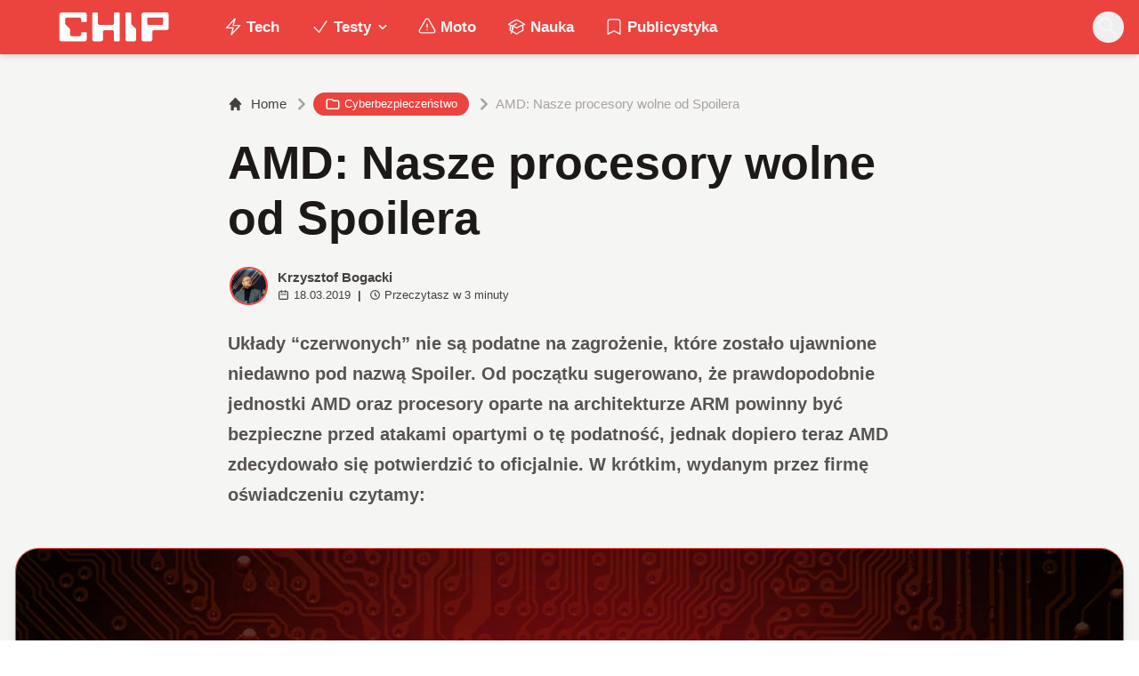

--- FILE ---
content_type: text/html; charset=utf-8
request_url: https://www.chip.pl/2019/03/amd-nasze-procesory-wolne-od-spoilera
body_size: 16568
content:
<!DOCTYPE html><html prefix="og: http://ogp.me/ns#" lang="pl"><head><meta charSet="utf-8" data-next-head=""/><meta name="viewport" content="width=device-width" data-next-head=""/><title data-next-head="">AMD: Nasze procesory wolne od Spoilera</title><meta name="description" content="AMD wydało specjalne, krótkie oświadczenie na temat podatności nazwanej Spoiler. Ryzeny, Athlony, APU z serii A są odporne na ten rodzaj podatności. Przy okazji ekspert z ESET tłumaczy jak działa Spoiler." data-next-head=""/><meta name="robots" content="follow, index, noarchive, max-snippet:-1, max-video-preview:-1, max-image-preview:large" data-next-head=""/><link rel="canonical" href="https://www.chip.pl/2019/03/amd-nasze-procesory-wolne-od-spoilera" data-next-head=""/><meta name="news_keywords" content="amd, eset, intel, luki" data-next-head=""/><link rel="apple-touch-icon" sizes="180x180" href="https://www.chip.pl/favicons/apple-touch-icon.png?v=02" data-next-head=""/><link rel="icon" type="image/png" sizes="32x32" href="https://www.chip.pl/favicons/favicon-32x32.png?v=01" data-next-head=""/><link rel="icon" type="image/png" sizes="16x16" href="https://www.chip.pl/favicons/favicon-16x16.png?v=03" data-next-head=""/><link rel="manifest" href="https://www.chip.pl/site.webmanifest?v=01" data-next-head=""/><link rel="mask-icon" href="https://www.chip.pl/safari-pinned-tab.svg" color="#eb443f" data-next-head=""/><link rel="shortcut icon" href="https://www.chip.pl/favicon.ico?v=03" data-next-head=""/><meta name="msapplication-TileColor" content="#eb443f" data-next-head=""/><meta name="msapplication-config" content="https://www.chip.pl/browserconfig.xml?v=01" data-next-head=""/><meta name="theme-color" content="#eb443f" data-next-head=""/><meta name="facebook-domain-verification" content="amrgs8fmadfe7qogphfjcmdbkp1b6r" data-next-head=""/><meta property="og:locale" content="pl_PL" data-next-head=""/><meta property="og:type" content="article" data-next-head=""/><meta property="og:title" content="AMD: Nasze procesory wolne od Spoilera" data-next-head=""/><meta property="og:description" content="AMD wydało specjalne, krótkie oświadczenie na temat podatności nazwanej Spoiler. Ryzeny, Athlony, APU z serii A są odporne na ten rodzaj podatności. Przy okazji ekspert z ESET tłumaczy jak działa Spoiler." data-next-head=""/><meta property="og:url" content="https://www.chip.pl/2019/03/amd-nasze-procesory-wolne-od-spoilera" data-next-head=""/><meta property="og:site_name" content="CHIP - Technologie mamy we krwi!" data-next-head=""/><meta property="article:publisher" content="https://pl-pl.facebook.com/CHIPpl" data-next-head=""/><meta property="article:author" content="https://www.facebook.com/pulawski.s" data-next-head=""/><meta property="article:tag" content="AMD" data-next-head=""/><meta property="article:tag" content="ESET" data-next-head=""/><meta property="article:tag" content="Intel" data-next-head=""/><meta property="article:tag" content="luki" data-next-head=""/><meta property="article:section" content="Cyberbezpieczeństwo" data-next-head=""/><meta property="og:updated_time" content="2021-05-06T13:55:23+02:00" data-next-head=""/><meta property="fb:app_id" content="506901080336351" data-next-head=""/><meta property="og:image" content="https://konto.chip.pl/uploads/2019/01/qOsF7m8N774jhRTWGmFaxRXtywVho741.jpg" data-next-head=""/><meta property="og:image:secure_url" content="https://konto.chip.pl/uploads/2019/01/qOsF7m8N774jhRTWGmFaxRXtywVho741.jpg" data-next-head=""/><meta property="og:image:width" content="1260" data-next-head=""/><meta property="og:image:height" content="650" data-next-head=""/><meta property="og:image:alt" content="logo AMD" data-next-head=""/><meta property="og:image:type" content="image/jpeg" data-next-head=""/><meta property="article:published_time" content="2019-03-18T10:09:38+01:00" data-next-head=""/><meta property="article:modified_time" content="2021-05-06T13:55:23+02:00" data-next-head=""/><meta name="twitter:card" content="summary_large_image" data-next-head=""/><meta name="twitter:title" content="AMD: Nasze procesory wolne od Spoilera" data-next-head=""/><meta name="twitter:description" content="AMD wydało specjalne, krótkie oświadczenie na temat podatności nazwanej Spoiler. Ryzeny, Athlony, APU z serii A są odporne na ten rodzaj podatności. Przy okazji ekspert z ESET tłumaczy jak działa Spoiler." data-next-head=""/><meta name="twitter:site" content="@CHIP_pl" data-next-head=""/><meta name="twitter:creator" content="@CHIP_pl" data-next-head=""/><meta name="twitter:image" content="https://konto.chip.pl/uploads/2019/01/qOsF7m8N774jhRTWGmFaxRXtywVho741.jpg" data-next-head=""/><meta name="twitter:label1" content="Napisane przez" data-next-head=""/><meta name="twitter:data1" content="Krzysztof Bogacki" data-next-head=""/><meta name="twitter:label2" content="Czas czytania" data-next-head=""/><meta name="twitter:data2" content="2 minuty" data-next-head=""/><link data-next-font="" rel="preconnect" href="/" crossorigin="anonymous"/><link rel="preload" href="/_next/static/chunks/4be6c6ead5b72020.css" as="style"/><link rel="preload" href="/_next/static/chunks/b246868e6334c449.css" as="style"/><script type="application/ld+json" data-next-head="">{"@context":"https://schema.org","@graph":[{"@type":"Organization","@id":"https://www.chip.pl/#organization","name":"CHIP","url":"https://www.chip.pl","sameAs":["https://pl-pl.facebook.com/CHIPpl","https://twitter.com/CHIP_pl"],"logo":{"@type":"ImageObject","@id":"https://www.chip.pl/#logo","url":"https://konto.chip.pl/uploads/2021/07/chip_logo_01_stories.png","contentUrl":"https://konto.chip.pl/uploads/2021/07/chip_logo_01_stories.png","caption":"CHIP - Technologie mamy we krwi!","inLanguage":"pl-PL","width":"600","height":"193"},"description":"Najstarszy w Polsce serwis technologiczny pisz\u0105cy o nowych technologiach w tym m.in. komputerach, smartfonach, nauce i motoryzacji od prawie 25 lat. Znajdziecie u nas newsy, artyku\u0142y, testy i rankingi."},{"@type":"WebSite","@id":"https://www.chip.pl/#website","url":"https://www.chip.pl","name":"CHIP - Technologie mamy we krwi!","publisher":{"@id":"https://www.chip.pl/#organization"},"inLanguage":"pl-PL"},{"@type":"ImageObject","@id":"https://konto.chip.pl/uploads/2019/01/qOsF7m8N774jhRTWGmFaxRXtywVho741.jpg","url":"https://konto.chip.pl/uploads/2019/01/qOsF7m8N774jhRTWGmFaxRXtywVho741.jpg","width":"1260","height":"650","caption":"logo AMD","inLanguage":"pl-PL"},{"@type":"BreadcrumbList","@id":"https://www.chip.pl/2019/03/amd-nasze-procesory-wolne-od-spoilera#breadcrumb","itemListElement":[{"@type":"ListItem","position":"1","item":{"@id":"https://chip.pl","name":"Strona g\u0142\u00f3wna"}},{"@type":"ListItem","position":"2","item":{"@id":"https://www.chip.pl/temat/tech","name":"Tech"}},{"@type":"ListItem","position":"3","item":{"@id":"https://www.chip.pl/temat/tech/cyberbezpieczenstwo","name":"Cyberbezpiecze\u0144stwo"}},{"@type":"ListItem","position":"4","item":{"@id":"https://www.chip.pl/2019/03/amd-nasze-procesory-wolne-od-spoilera","name":"AMD: Nasze procesory wolne od Spoilera"}}]},{"@type":"WebPage","@id":"https://www.chip.pl/2019/03/amd-nasze-procesory-wolne-od-spoilera#webpage","url":"https://www.chip.pl/2019/03/amd-nasze-procesory-wolne-od-spoilera","name":"AMD: Nasze procesory wolne od Spoilera","datePublished":"2019-03-18T10:09:38+01:00","dateModified":"2021-05-06T13:55:23+02:00","isPartOf":{"@id":"https://www.chip.pl/#website"},"primaryImageOfPage":{"@id":"https://konto.chip.pl/uploads/2019/01/qOsF7m8N774jhRTWGmFaxRXtywVho741.jpg"},"inLanguage":"pl-PL","breadcrumb":{"@id":"https://www.chip.pl/2019/03/amd-nasze-procesory-wolne-od-spoilera#breadcrumb"}},{"@type":"Person","@id":"https://www.chip.pl/autor/kbogacki","name":"Krzysztof Bogacki","url":"https://www.chip.pl/autor/kbogacki","image":{"@type":"ImageObject","@id":"https://secure.gravatar.com/avatar/740fb97b8aa4c65163beee40abcb9b50dab8a0a7cb2f8dd64bbf47f6f456b7d0?s=96&amp;d=mm&amp;r=g","url":"https://secure.gravatar.com/avatar/740fb97b8aa4c65163beee40abcb9b50dab8a0a7cb2f8dd64bbf47f6f456b7d0?s=96&amp;d=mm&amp;r=g","caption":"Krzysztof Bogacki","inLanguage":"pl-PL"},"worksFor":{"@id":"https://www.chip.pl/#organization"}},{"@type":"NewsArticle","headline":"AMD: Nasze procesory wolne od Spoilera","datePublished":"2019-03-18T10:09:38+01:00","dateModified":"2021-05-06T13:55:23+02:00","articleSection":"Cyberbezpiecze\u0144stwo, Tech","author":{"@id":"https://www.chip.pl/autor/kbogacki","name":"Krzysztof Bogacki"},"publisher":{"@id":"https://www.chip.pl/#organization"},"description":"AMD wyda\u0142o specjalne, kr\u00f3tkie o\u015bwiadczenie na temat podatno\u015bci nazwanej Spoiler. Ryzeny, Athlony, APU z serii A s\u0105 odporne na ten rodzaj podatno\u015bci. Przy okazji ekspert z ESET t\u0142umaczy jak dzia\u0142a Spoiler.","copyrightYear":"2021","copyrightHolder":{"@id":"https://www.chip.pl/#organization"},"name":"AMD: Nasze procesory wolne od Spoilera","@id":"https://www.chip.pl/2019/03/amd-nasze-procesory-wolne-od-spoilera#richSnippet","isPartOf":{"@id":"https://www.chip.pl/2019/03/amd-nasze-procesory-wolne-od-spoilera#webpage"},"image":{"@id":"https://konto.chip.pl/uploads/2019/01/qOsF7m8N774jhRTWGmFaxRXtywVho741.jpg"},"inLanguage":"pl-PL","mainEntityOfPage":{"@id":"https://www.chip.pl/2019/03/amd-nasze-procesory-wolne-od-spoilera#webpage"}}]}</script><link rel="preload" as="image" imageSrcSet="/_next/image?url=https%3A%2F%2Fsecure.gravatar.com%2Favatar%2F740fb97b8aa4c65163beee40abcb9b50dab8a0a7cb2f8dd64bbf47f6f456b7d0%3Fs%3D96%26d%3Dmm%26r%3Dg&amp;w=640&amp;q=85 1x, /_next/image?url=https%3A%2F%2Fsecure.gravatar.com%2Favatar%2F740fb97b8aa4c65163beee40abcb9b50dab8a0a7cb2f8dd64bbf47f6f456b7d0%3Fs%3D96%26d%3Dmm%26r%3Dg&amp;w=1080&amp;q=85 2x" data-next-head=""/><link rel="preload" as="image" imageSrcSet="/_next/image?url=https%3A%2F%2Fkonto.chip.pl%2Fwp-content%2Fuploads%2F2019%2F01%2FqOsF7m8N774jhRTWGmFaxRXtywVho741.jpg&amp;w=1920&amp;q=90 1x" data-next-head=""/><link rel="stylesheet" href="/_next/static/chunks/4be6c6ead5b72020.css" data-n-g=""/><link rel="stylesheet" href="/_next/static/chunks/b246868e6334c449.css" data-n-g=""/><noscript data-n-css=""></noscript><script defer="" src="/_next/static/chunks/269015c33bdded24.js"></script><script defer="" src="/_next/static/chunks/d041cb5ee1887340.js"></script><script defer="" src="/_next/static/chunks/3e747f1026806119.js"></script><script defer="" src="/_next/static/chunks/74c32210d5328c12.js"></script><script defer="" src="/_next/static/chunks/cb4f345be9e85c36.js"></script><script defer="" src="/_next/static/chunks/41864f7254c4da63.js"></script><script defer="" src="/_next/static/chunks/7dad92f298848efa.js"></script><script defer="" src="/_next/static/chunks/25ba237c78fae6a1.js"></script><script src="/_next/static/chunks/c5db8ff409421c9b.js" defer=""></script><script src="/_next/static/chunks/5272015133462b8f.js" defer=""></script><script src="/_next/static/chunks/a67ce9921f627b11.js" defer=""></script><script src="/_next/static/chunks/376dfb66ae2662f4.js" defer=""></script><script src="/_next/static/chunks/turbopack-79ad93d6cca1a9bb.js" defer=""></script><script src="/_next/static/chunks/20b6cb3497fedea6.js" defer=""></script><script src="/_next/static/chunks/85d80ba4f555b6f6.js" defer=""></script><script src="/_next/static/chunks/1fc4a832687a0636.js" defer=""></script><script src="/_next/static/chunks/75a46627314aa86e.js" defer=""></script><script src="/_next/static/chunks/fa949fa387d69a26.js" defer=""></script><script src="/_next/static/chunks/turbopack-d7e4cdb51fe960e7.js" defer=""></script><script src="/_next/static/74SMTRfoSnWmRBvrksIx_/_ssgManifest.js" defer=""></script><script src="/_next/static/74SMTRfoSnWmRBvrksIx_/_buildManifest.js" defer=""></script></head><body class="bg-white dark:bg-neutral-900 main-body selection:bg-chip dark:selection:bg-red-900 selection:text-white"><link rel="preload" as="image" imageSrcSet="/_next/image?url=https%3A%2F%2Fsecure.gravatar.com%2Favatar%2F740fb97b8aa4c65163beee40abcb9b50dab8a0a7cb2f8dd64bbf47f6f456b7d0%3Fs%3D96%26d%3Dmm%26r%3Dg&amp;w=640&amp;q=85 1x, /_next/image?url=https%3A%2F%2Fsecure.gravatar.com%2Favatar%2F740fb97b8aa4c65163beee40abcb9b50dab8a0a7cb2f8dd64bbf47f6f456b7d0%3Fs%3D96%26d%3Dmm%26r%3Dg&amp;w=1080&amp;q=85 2x"/><link rel="preload" as="image" imageSrcSet="/_next/image?url=https%3A%2F%2Fkonto.chip.pl%2Fwp-content%2Fuploads%2F2019%2F01%2FqOsF7m8N774jhRTWGmFaxRXtywVho741.jpg&amp;w=1920&amp;q=90 1x"/><div id="__next"><script>((e,i,s,u,m,a,l,h)=>{let d=document.documentElement,w=["light","dark"];function p(n){(Array.isArray(e)?e:[e]).forEach(y=>{let k=y==="class",S=k&&a?m.map(f=>a[f]||f):m;k?(d.classList.remove(...S),d.classList.add(a&&a[n]?a[n]:n)):d.setAttribute(y,n)}),R(n)}function R(n){h&&w.includes(n)&&(d.style.colorScheme=n)}function c(){return window.matchMedia("(prefers-color-scheme: dark)").matches?"dark":"light"}if(u)p(u);else try{let n=localStorage.getItem(i)||s,y=l&&n==="system"?c():n;p(y)}catch(n){}})("class","theme","system",null,["light","dark"],null,true,false)</script><div class="bg-white text-base dark:bg-neutral-900 text-neutral-900 dark:text-neutral-200"><div class="fc-Header sticky top-0 w-full left-0 right-0 z-40 transition-all"><div class="bg-chip dark:bg-[#110f0e] shadow-md dark:shadow-none"><div class="fc-MainNav1 relative z-10"><div class="container py-2 sm:py-2 relative flex justify-between items-center space-x-4 xl:space-x-8"><div class="flex justify-start flex-grow items-center sm:space-x-10 2xl:space-x-14 overflow-hidden lg:overflow-visible gap-4 xl:gap-0"><a class="md:hidden flex items-center gap-1 px-2 py-1 rounded-full bg-gray-100 dark:bg-gray-800 hover:bg-gray-200 dark:hover:bg-gray-700 transition-colors duration-200 text-xs text-gray-600 dark:text-gray-300" href="/"><svg class="w-3 h-3" fill="currentColor" viewBox="0 0 20 20" xmlns="http://www.w3.org/2000/svg"><path fill-rule="evenodd" d="M12.707 5.293a1 1 0 010 1.414L9.414 10l3.293 3.293a1 1 0 01-1.414 1.414l-4-4a1 1 0 010-1.414l4-4a1 1 0 011.414 0z" clip-rule="evenodd"></path></svg><span>powrót</span></a><a class="ttfc-logo inline-block text-primary-6000 h-7 md:h-10" href="/"><svg xmlns="http://www.w3.org/2000/svg" fill-rule="evenodd" stroke-linejoin="round" stroke-miterlimit="2" clip-rule="evenodd" viewBox="0 0 431 139" height="100%"><g id="CHIP-Logo" fill-rule="nonzero"><path fill="#eb443f" d="M430.651 99.319l-55.783-.023.027 39.226H0V0h430.587l.064 99.319z"></path><path fill="#fff" d="M100.849 51.294h12.705a3.926 3.926 0 003.924-3.84h.018V24.113a7.855 7.855 0 00-7.856-7.856H26.499a7.855 7.855 0 00-7.855 7.856v89.468a7.855 7.855 0 007.855 7.855h83.141a7.854 7.854 0 007.856-7.855l-.014-21.879a3.927 3.927 0 00-3.928-3.928h-12.705a3.928 3.928 0 00-3.929 3.928l.027 4.406a6.547 6.547 0 01-6.546 6.547H63.849a6.547 6.547 0 01-6.546-6.547V76.241L39.449 58.57V41.336a6.546 6.546 0 016.546-6.547h44.406a6.547 6.547 0 016.546 6.547l-.027 6.03a3.929 3.929 0 003.929 3.928M232.507 16.257h-12.766a3.917 3.917 0 00-3.914 3.928v34.997c0 3.615-2.916 6.546-6.531 6.546h-44.718c-3.615 0-6.626-2.931-6.626-6.546V20.185c0-2.169-1.838-3.928-4.007-3.928h-12.766a3.928 3.928 0 00-3.927 3.928l.16 93.396a7.853 7.853 0 007.855 7.855h22.916a7.855 7.855 0 007.857-7.855V87.057l.155-.371c0-3.615 2.932-6.176 6.548-6.176h26.438c3.615 0 6.589 2.932 6.589 6.547l.041-.371-.041 30.822c0 2.17 1.802 3.928 3.971 3.928h12.766a3.927 3.927 0 003.928-3.928V20.185a3.928 3.928 0 00-3.928-3.928M278.366 58.781V20.184a3.928 3.928 0 00-3.929-3.927h-13.105c-2.169 0-4.03 1.758-4.03 3.927v93.396c0 4.34 3.416 7.856 7.752 7.856h23.119a7.854 7.854 0 007.855-7.856V76.543l-17.662-17.762zM393.502 57.473a3.928 3.928 0 01-3.928 3.928h-49.753a3.927 3.927 0 01-3.927-3.928V38.325a3.928 3.928 0 013.927-3.929h49.753a3.93 3.93 0 013.928 3.929v19.148zm12.164-41.216h-82.268a7.856 7.856 0 00-7.855 7.857v89.467a7.853 7.853 0 007.855 7.855h23.229c4.339 0 7.89-3.515 7.89-7.855V86.772c0-3.615 2.965-6.562 6.58-6.562h44.569c4.337 0 7.856-3.533 7.856-7.871V24.113a7.858 7.858 0 00-7.856-7.856"></path></g></svg></a><ul class="fc-Navigation hidden lg:flex flex-nowrap xl:flex-wrap lg:items-center pl-0 lg:space-x-1 relative "><li class="menu-item"><a class="inline-flex items-center text-sm xl:text-base font-semibold text-neutral-100 dark:text-neutral-300 py-2 px-4 xl:px-4 rounded-full hover:text-neutral-900 hover:bg-neutral-100 dark:hover:bg-neutral-800 dark:hover:text-neutral-200" href="/temat/tech"><span class="w-5 h-5 mr-1 -ml-1 dark:text-chip"><svg xmlns="http://www.w3.org/2000/svg" fill="none" viewBox="0 0 24 24" stroke-width="1.5" stroke="currentColor">   <path stroke-linecap="round" stroke-linejoin="round" d="M3.75 13.5l10.5-11.25L12 10.5h8.25L9.75 21.75 12 13.5H3.75z"></path> </svg></span>Tech</a></li><li class="menu-item menu-dropdown relative" data-headlessui-state=""><div aria-expanded="false" data-headlessui-state=""><a class="inline-flex items-center text-sm xl:text-base font-semibold text-neutral-100 dark:text-neutral-300 py-2 px-4 xl:px-4 rounded-full hover:text-neutral-900 hover:bg-neutral-100 dark:hover:bg-neutral-800 dark:hover:text-neutral-200" href="/temat/testy"><span class="w-5 h-5 mr-1 -ml-1 dark:text-chip"><svg xmlns="http://www.w3.org/2000/svg" fill="none" viewBox="0 0 24 24" stroke-width="1.5" stroke="currentColor">   <path stroke-linecap="round" stroke-linejoin="round" d="M4.5 12.75l6 6 9-13.5"></path> </svg></span>Testy<svg class="ml-1 -mr-1 h-4 w-4" fill="currentColor" viewBox="0 0 20 20" xmlns="http://www.w3.org/2000/svg"><path fill-rule="evenodd" d="M5.293 7.293a1 1 0 011.414 0L10 10.586l3.293-3.293a1 1 0 111.414 1.414l-4 4a1 1 0 01-1.414 0l-4-4a1 1 0 010-1.414z" clip-rule="evenodd"></path></svg></a></div></li><span hidden="" style="position:fixed;top:1px;left:1px;width:1px;height:0;padding:0;margin:-1px;overflow:hidden;clip:rect(0, 0, 0, 0);white-space:nowrap;border-width:0;display:none"></span><li class="menu-item"><a class="inline-flex items-center text-sm xl:text-base font-semibold text-neutral-100 dark:text-neutral-300 py-2 px-4 xl:px-4 rounded-full hover:text-neutral-900 hover:bg-neutral-100 dark:hover:bg-neutral-800 dark:hover:text-neutral-200" href="/temat/moto"><span class="w-5 h-5 mr-1 -ml-1 dark:text-chip"><svg xmlns="http://www.w3.org/2000/svg" fill="none" viewBox="0 0 24 24" stroke-width="1.5" stroke="currentColor">   <path stroke-linecap="round" stroke-linejoin="round" d="M12 9v3.75m-9.303 3.376c-.866 1.5.217 3.374 1.948 3.374h14.71c1.73 0 2.813-1.874 1.948-3.374L13.949 3.378c-.866-1.5-3.032-1.5-3.898 0L2.697 16.126zM12 15.75h.007v.008H12v-.008z"></path> </svg></span>Moto</a></li><li class="menu-item"><a class="inline-flex items-center text-sm xl:text-base font-semibold text-neutral-100 dark:text-neutral-300 py-2 px-4 xl:px-4 rounded-full hover:text-neutral-900 hover:bg-neutral-100 dark:hover:bg-neutral-800 dark:hover:text-neutral-200" href="/temat/nauka"><span class="w-5 h-5 mr-1 -ml-1 dark:text-chip"><svg xmlns="http://www.w3.org/2000/svg" fill="none" viewBox="0 0 24 24" stroke-width="1.5" stroke="currentColor">   <path stroke-linecap="round" stroke-linejoin="round" d="M4.26 10.147a60.436 60.436 0 00-.491 6.347A48.627 48.627 0 0112 20.904a48.627 48.627 0 018.232-4.41 60.46 60.46 0 00-.491-6.347m-15.482 0a50.57 50.57 0 00-2.658-.813A59.905 59.905 0 0112 3.493a59.902 59.902 0 0110.399 5.84c-.896.248-1.783.52-2.658.814m-15.482 0A50.697 50.697 0 0112 13.489a50.702 50.702 0 017.74-3.342M6.75 15a.75.75 0 100-1.5.75.75 0 000 1.5zm0 0v-3.675A55.378 55.378 0 0112 8.443m-7.007 11.55A5.981 5.981 0 006.75 15.75v-1.5"></path> </svg></span>Nauka</a></li><li class="menu-item"><a class="inline-flex items-center text-sm xl:text-base font-semibold text-neutral-100 dark:text-neutral-300 py-2 px-4 xl:px-4 rounded-full hover:text-neutral-900 hover:bg-neutral-100 dark:hover:bg-neutral-800 dark:hover:text-neutral-200" href="/temat/publicystyka"><span class="w-5 h-5 mr-1 -ml-1 dark:text-chip"><svg xmlns="http://www.w3.org/2000/svg" fill="none" viewBox="0 0 24 24" stroke-width="1.5" stroke="currentColor">   <path stroke-linecap="round" stroke-linejoin="round" d="M17.593 3.322c1.1.128 1.907 1.077 1.907 2.185V21L12 17.25 4.5 21V5.507c0-1.108.806-2.057 1.907-2.185a48.507 48.507 0 0111.186 0z"></path> </svg></span>Publicystyka</a></li></ul></div><div class="flex-shrink-0 flex items-center justify-end text-neutral-700 dark:text-neutral-100 space-x-1 !ml-3"><div class="items-center flex space-x-2"><div class="items-center hidden xs:hidden sm:hidden xl:flex space-x-1 !ml-9"></div><div class="" data-headlessui-state=""><button class="text-2xl md:text-[28px] w-8 h-8 rounded-full text-neutral-100 hover:text-neutral-700 dark:text-neutral-300 hover:bg-neutral-100 dark:hover:bg-neutral-800 focus:outline-none flex items-center justify-center" type="button" aria-expanded="false" data-headlessui-state=""><svg class="w-6 h-6 focus:outline-none" fill="currentColor" viewBox="0 0 20 20" xmlns="http://www.w3.org/2000/svg"><path fill-rule="evenodd" d="M8 4a4 4 0 100 8 4 4 0 000-8zM2 8a6 6 0 1110.89 3.476l4.817 4.817a1 1 0 01-1.414 1.414l-4.816-4.816A6 6 0 012 8z" clip-rule="evenodd"></path></svg></button></div><span hidden="" style="position:fixed;top:1px;left:1px;width:1px;height:0;padding:0;margin:-1px;overflow:hidden;clip:rect(0, 0, 0, 0);white-space:nowrap;border-width:0;display:none"></span></div><div class="flex items-center xl:hidden"><button class="p-1 rounded-full text-neutral-100 dark:text-neutral-300 hover:text-neutral-800 hover:bg-neutral-100 dark:hover:bg-neutral-800 focus:outline-none flex items-center justify-center"><svg xmlns="http://www.w3.org/2000/svg" class="h-7 w-7" viewBox="0 0 20 20" fill="currentColor"><path fill-rule="evenodd" d="M3 5a1 1 0 011-1h12a1 1 0 110 2H4a1 1 0 01-1-1zM3 10a1 1 0 011-1h12a1 1 0 110 2H4a1 1 0 01-1-1zM3 15a1 1 0 011-1h12a1 1 0 110 2H4a1 1 0 01-1-1z" clip-rule="evenodd"></path></svg></button><span hidden="" style="position:fixed;top:1px;left:1px;width:1px;height:0;padding:0;margin:-1px;overflow:hidden;clip:rect(0, 0, 0, 0);white-space:nowrap;border-width:0;display:none"></span></div></div></div></div></div></div><main class="overflow-hidden"><article class="fc-PageSingle PageSingle-1 pb-3" data-fc-id="PageSingle"><div class="bg-neutral-100 dark:bg-[#110f0e] relative pb-8 "><a href="https://www.chip.pl/2019/03/amd-nasze-procesory-wolne-od-spoilera" class="absolute bottom-0 inset-x-0 bg-white dark:bg-neutral-900 h-[200px] md:h-[300px] xl:h-[300px] border-t border-chip/50  "></a><div class="container pt-6 lg:pt-10 z-10 relative"><header class="mx-auto max-w-screen-md mb-8 sm:mb-10"><div class="fc-SingleHeader "><div class="space-y-5"><nav class="flex" aria-label="Breadcrumb"><ol class="inline-flex items-center space-x-1 "><li class="inline-flex items-center"><a class="inline-flex items-center text-sm font-medium text-neutral-700 hover:text-neutral-900 dark:text-neutral-400 dark:hover:text-white" href="/"><svg class="mr-2 w-4 h-4" fill="currentColor" viewBox="0 0 20 20" xmlns="http://www.w3.org/2000/svg"><path d="M10.707 2.293a1 1 0 00-1.414 0l-7 7a1 1 0 001.414 1.414L4 10.414V17a1 1 0 001 1h2a1 1 0 001-1v-2a1 1 0 011-1h2a1 1 0 011 1v2a1 1 0 001 1h2a1 1 0 001-1v-6.586l.293.293a1 1 0 001.414-1.414l-7-7z"></path></svg>Home</a></li><li><div class="flex items-center"><svg class="w-6 h-6 text-neutral-400" fill="currentColor" viewBox="0 0 20 20" xmlns="http://www.w3.org/2000/svg"><path d="M7.293 14.707a1 1 0 010-1.414L10.586 10 7.293 6.707a1 1 0 011.414-1.414l4 4a1 1 0 010 1.414l-4 4a1 1 0 01-1.414 0z"></path></svg><div class="fc-CategoryBadgeList flex flex-wrap gap-1 flex flex-nowrap" data-fc-id="CategoryBadgeList"><a class="transition-colors hover:text-white duration-300 fc-Badge relative inline-flex px-2.5 py-1 rounded-full font-medium text-xs !px-3 whitespace-nowrap text-white bg-chip dark:bg-neutral-300 dark:text-black hover:bg-red-700" href="/temat/tech/cyberbezpieczenstwo"><svg class="w-4 h-4 mr-1 " fill="none" stroke="currentColor" viewBox="0 0 24 24" xmlns="http://www.w3.org/2000/svg"><path stroke-linecap="round" stroke-linejoin="round" stroke-width="2" d="M3 7v10a2 2 0 002 2h14a2 2 0 002-2V9a2 2 0 00-2-2h-6l-2-2H5a2 2 0 00-2 2z"></path></svg>Cyberbezpieczeństwo</a></div></div></li><li aria-current="page"><div class="items-center hidden sm:flex"><span><svg class="w-6 h-6 text-neutral-400" fill="currentColor" viewBox="0 0 20 20" xmlns="http://www.w3.org/2000/svg"><path d="M7.293 14.707a1 1 0 010-1.414L10.586 10 7.293 6.707a1 1 0 011.414-1.414l4 4a1 1 0 010 1.414l-4 4a1 1 0 01-1.414 0z"></path></svg></span><span class="text-sm font-medium text-neutral-400 dark:text-neutral-500 line-clamp-1">AMD: Nasze procesory wolne od Spoilera</span></div></li></ol></nav><h1 class=" text-neutral-900 font-semibold text-3xl md:text-4xl md:!leading-[120%] lg:text-5xl dark:text-neutral-100 max-w-4xl entry-title title" title="AMD: Nasze procesory wolne od Spoilera">AMD: Nasze procesory wolne od Spoilera</h1><div class="flex sm:flex-row justify-between sm:items-end space-y-5 sm:space-y-0 sm:space-x-5 flex-wrap line-clamp-1"><div class="fc-PostMeta2 flex items-center flex-wrap text-neutral-700 text-left dark:text-neutral-200 text-sm leading-none flex-shrink-0" data-fc-id="PostMeta2"><div class="p-1" data-headlessui-state=""><button class="focus:outline-none" type="button" aria-expanded="false" data-headlessui-state=""><div class="flex -space-x-4"><div class="wil-avatar relative flex-shrink-0 inline-flex items-center justify-center overflow-hidden text-neutral-100 uppercase font-semibold shadow-inner rounded-full shadow-inner h-9 w-9 sm:h-9 sm:w-9 text-lg ring-2 ring-chip dark:ring-white hover:z-30 transition-all duration-200"><img alt="Krzysztof Bogacki" width="400" height="200" decoding="async" data-nimg="1" class="relative inset-0 w-full h-full object-cover z-10 transition duration-700 ease-in-out blur-none" style="color:transparent" srcSet="/_next/image?url=https%3A%2F%2Fsecure.gravatar.com%2Favatar%2F740fb97b8aa4c65163beee40abcb9b50dab8a0a7cb2f8dd64bbf47f6f456b7d0%3Fs%3D96%26d%3Dmm%26r%3Dg&amp;w=640&amp;q=85 1x, /_next/image?url=https%3A%2F%2Fsecure.gravatar.com%2Favatar%2F740fb97b8aa4c65163beee40abcb9b50dab8a0a7cb2f8dd64bbf47f6f456b7d0%3Fs%3D96%26d%3Dmm%26r%3Dg&amp;w=1080&amp;q=85 2x" src="/_next/image?url=https%3A%2F%2Fsecure.gravatar.com%2Favatar%2F740fb97b8aa4c65163beee40abcb9b50dab8a0a7cb2f8dd64bbf47f6f456b7d0%3Fs%3D96%26d%3Dmm%26r%3Dg&amp;w=1080&amp;q=85"/><span class="wil-avatar__name absolute">K</span></div></div></button></div><span hidden="" style="position:fixed;top:1px;left:1px;width:1px;height:0;padding:0;margin:-1px;overflow:hidden;clip:rect(0, 0, 0, 0);white-space:nowrap;border-width:0;display:none"></span><div class="ml-2"><div class="flex items-center"><a class="block font-semibold" href="/autor/kbogacki">Krzysztof Bogacki</a></div><div class="text-xs mt-1 flex items-center"><span class="text-neutral-700 dark:text-neutral-300 inline-flex items-center"><svg class="w-3 h-3 mr-1 relative " fill="none" stroke="currentColor" viewBox="0 0 24 24" xmlns="http://www.w3.org/2000/svg"><path stroke-linecap="round" stroke-linejoin="round" stroke-width="2" d="M8 7V3m8 4V3m-9 8h10M5 21h14a2 2 0 002-2V7a2 2 0 00-2-2H5a2 2 0 00-2 2v12a2 2 0 002 2z"></path></svg>18.03.2019</span><span class="mx-2 font-semibold">|</span><span class="text-neutral-700 dark:text-neutral-300 inline-flex items-center"><svg class="w-3 h-3 mr-1" fill="none" stroke="currentColor" viewBox="0 0 24 24" xmlns="http://www.w3.org/2000/svg"><path stroke-linecap="round" stroke-linejoin="round" stroke-width="2" d="M12 8v4l3 3m6-3a9 9 0 11-18 0 9 9 0 0118 0z"></path></svg>Przeczytasz w <!-- -->3<!-- --> <!-- -->minuty</span></div></div></div></div><span class="block text-neutral-6000 font-semibold prose-md !max-w-screen-md lg:prose-lg dark:prose-dark prose-li:my-0">Układy &#8220;czerwonych&#8221; nie są podatne na zagrożenie, które zostało ujawnione niedawno pod nazwą Spoiler. Od początku sugerowano, że prawdopodobnie jednostki AMD oraz procesory oparte na architekturze ARM powinny być bezpieczne przed atakami opartymi o tę podatność, jednak dopiero teraz AMD zdecydowało się potwierdzić to oficjalnie. W krótkim, wydanym przez firmę oświadczeniu czytamy:</span></div></div></header><figure class="relative aspect-w-16 aspect-h-9 sm:aspect-h-9 lg:aspect-h-8 xl:aspect-h-8 overflow-hidden  rounded-3xl shadow-lg border border-chip dark:border-chip/50 bg-neutral-300 dark:bg-black"><img alt="logo AMD" width="1260" height="650" decoding="async" data-nimg="1" class="object-cover w-full h-full transition duration-700 ease-in-out blur-none" style="color:transparent" srcSet="/_next/image?url=https%3A%2F%2Fkonto.chip.pl%2Fwp-content%2Fuploads%2F2019%2F01%2FqOsF7m8N774jhRTWGmFaxRXtywVho741.jpg&amp;w=1920&amp;q=90 1x" src="/_next/image?url=https%3A%2F%2Fkonto.chip.pl%2Fwp-content%2Fuploads%2F2019%2F01%2FqOsF7m8N774jhRTWGmFaxRXtywVho741.jpg&amp;w=1920&amp;q=90"/></figure><figcaption class="text-right pt-2 text-sm text-gray-500 dark:text-gray-400 px-2 line-clamp-3">logo AMD</figcaption></div></div><div class="fc-SingleContent space-y-8 container"><div id="single-entry-content" class="prose prose-md lg:prose-lg dark:prose-dark lg:prose-li:my-1 prose-li:marker:text-primary-500 sm:prose-li:marker:text-primary-500 prose-figcaption:!text-sm prose-figcaption:text-right prose-figcaption:px-2 prose-figcaption:!mt-2 prose-figcaption:line-clamp-3 !max-w-screen-md mx-auto">
<p><em>Zdajemy sobie sprawę ze zgłoszenia dotyczącego nowego exploita zwanego Spoiler, który może uzyskać dostęp do częściowych informacji adresowych podczas operacji ładowania. Wierzymy, że nasze produkty nie są podatne na ten problem ze względu na unikalną architekturę procesora. Exploit Spoiler może uzyskać dostęp do częściowej informacji o adresie powyżej bitu adresu 11 podczas operacji ładowania. Wierzymy, że nasze produkty nie są podatne na ten problem, ponieważ procesory AMD nie stosują częściowych dopasowań adresów powyżej bitu adresu 11 podczas rozwiązywania konfliktów obciążenia.</em></p><div class=" min-h-[370px] mb-[20px] cbad"><ins class="staticpubads89354" data-sizes-desktop="video" data-sizes-mobile="video" data-slot="1"></ins></div>
<!-- -->
<figure id="attachment_1101748" aria-describedby="caption-attachment-1101748" style="width:702px" class="fc-caption aligncenter"><a href="/uploads/2019/03/hbX1eNweHfWNG9y6emOEwJxu7xx9FLyb.jpg" target="_blank"><img loading="lazy" decoding="async" class="size-content fc-image-1101748" src="/uploads/2019/03/hbX1eNweHfWNG9y6emOEwJxu7xx9FLyb-702x504.jpg" alt="" width="702" height="504" srcSet="https://konto.chip.pl/uploads/2019/03/hbX1eNweHfWNG9y6emOEwJxu7xx9FLyb-702x504.jpg 702w, https://konto.chip.pl/uploads/2019/03/hbX1eNweHfWNG9y6emOEwJxu7xx9FLyb.jpg 1500w" sizes="auto, (max-width: 702px) 100vw, 702px"/></a><figcaption id="caption-attachment-1101748" class="fc-caption-text">Posiadacze Ryzenów mogą spać spokojnie – układy AMD nie są podatne na Spoilera (fot. AMD)</figcaption></figure>
<p>Tym samym podatność na Spoiler może okazać się wyłączną cechą układów Intela. O samym exploicie<a href="/2019/03/news-kolejna-luka-w-procesorach-intela-nazywa-sie-spoiler/" target="_blank"> informowaliśmy na początku marca</a>. O komentarz dotyczący zagrożenia poprosiliśmy ekspertów z ESET.</p>
<p><em>Na wysokim poziomie istnieje pewne podobieństwo między atakami Spoiler i Spectre z zeszłego roku – oba wykorzystują niewielkie różnice w sposobie, w jaki procesor obsługuje różne scenariusze dostępu do danych; umożliwienie atakującemu uzyskania informacji, do których w przeciwnym razie nie mieliby dostępu. Jednak w przeciwieństwie do Spectre sam atak nie pozwala atakującemu odczytać poufnych danych z pamięci komputera ani zmodyfikować stanu systemu, aby uzyskać dodatkowe przywileje. Informacje uzyskiwane przez atakującego są znacznie bardziej subtelne i mają charakter techniczny – ale mogą umożliwić atakującemu przyspieszenie dalszych, różnych ataków, na które system komputerowy może być narażony, takich jak niesławny atak Rowhammer. W skrócie, Spoiler może służyć jako katalizator ataku, ale nie wystarczy, by samemu wyrządzić szkodę; przynajmniej na podstawie ostatnich badań – </em>powiedział dla CHIP Peter Kosinar, badacz tematyki bezpieczeństwa z ESET.</p><div class=" min-h-[370px] mb-[20px] cbad"><ins class="staticpubads89354 min-h-[370px] mb-[20px]" data-sizes-desktop="728x90,750x100,750x200,750x300" data-sizes-mobile="300x250,336x280,360x300" data-slot="2"></ins></div>
<p>– <em>Nawet wtedy zakłada się, że atakujący ma możliwość uruchomienia programu na komputerze bez Twojej wiedzy i bez wykrycia go przez oprogramowanie zabezpieczające. A to przecież jest dokładnie zadanie produktu zabezpieczającego – wykrywanie szkodliwych programów, które próbują uruchomić! Tak więc, nawet oprogramowanie zabezpieczające może nie być w stanie wykryć faktu, że sprzęt jest badany przez Spoiler po uruchomieniu. Jednak może nadal być w stanie zapobiec rozpoczęciu ataku </em>– dodaje ekspert. Nie jest to niestety pierwsza podatność, jaka pojawia się w przypadku CPU. <a href="/2018/01/procesory-intela-podatne-meltdown-20/" target="_blank">Ubiegłoroczne Spectre i Meltdown</a>, chociaż nie wiadomo by ktokolwiek zdołał wykorzystać je do działań hakerskich, mocno nadszarpnęły zaufanie do producentów procesorów. Intelowi “oberwało się” szczególnie mocno, pomimo iż jedna z podatności dotyczyła także innych CPU. W obliczu takich rodzajów zagrożeń, co może zrobić użytkownik?</p><div class=" min-h-[370px] mb-[20px] cbad"><ins class="staticpubads89354 min-h-[370px] mb-[20px]" data-sizes-desktop="728x90,750x100,750x200,750x300" data-sizes-mobile="300x250,336x280,360x300" data-slot="3"></ins></div>
<p><em>Tak jak w przypadku większości luk związanych ze sprzętem, użytkownik końcowy może zrobić niewiele – </em>powiedział nam Peter Kosinar<em> – zastosowanie poprawek przez dostawców systemów operacyjnych stworzonych przy udziale Intela byłoby oczywiście dobrym pomysłem, a ponieważ jeden z możliwych wektorów ataku obejmują Javascript, który może być obecny na każdej stronie internetowej najnowsza wersja przeglądarki również jest wskazana. W rzeczywistości przeglądarki są dość skuteczne w łagodzeniu tego rodzaju kanałów poprzez ograniczenie dostępu do precyzyjnego źródła informacji o taktowaniu – kluczowego składnika tego rodzaju ataków. </em>W skrócie: jesteśmy zdani na twórców oprogramowania. Jednocześnie Spoiler nie wydaje się być zagrożeniem łatwym do wykorzystania przez cyberprzestępców i można mieć nadzieję, że jeśli producenci softu szybko zareagują wydając odpowiednie łatki. | CHIP</p>
</div><div class="max-w-screen-md mx-auto flex flex-wrap space-x-2 space-y-2 items-center line-clamp-2"><span class="text-sm text-neutral-600 dark:text-neutral-400">Więcej:</span><a class="fc-Tag inline-block bg-white text-sm text-neutral-600 py-1 px-2 rounded border border-primary-6000/50  dark:bg-neutral-700 dark:text-neutral-400 dark:border-neutral-700 hover:border-neutral-200 dark:hover:border-neutral-6000 [ fc-dark-box-bg-has-hover ] " data-fc-id="Tag" href="/tag/amd">AMD</a><a class="fc-Tag inline-block bg-white text-sm text-neutral-600 py-1 px-2 rounded border border-primary-6000/50  dark:bg-neutral-700 dark:text-neutral-400 dark:border-neutral-700 hover:border-neutral-200 dark:hover:border-neutral-6000 [ fc-dark-box-bg-has-hover ] " data-fc-id="Tag" href="/tag/eset">ESET</a><a class="fc-Tag inline-block bg-white text-sm text-neutral-600 py-1 px-2 rounded border border-primary-6000/50  dark:bg-neutral-700 dark:text-neutral-400 dark:border-neutral-700 hover:border-neutral-200 dark:hover:border-neutral-6000 [ fc-dark-box-bg-has-hover ] " data-fc-id="Tag" href="/tag/intel">Intel</a><a class="fc-Tag inline-block bg-white text-sm text-neutral-600 py-1 px-2 rounded border border-primary-6000/50  dark:bg-neutral-700 dark:text-neutral-400 dark:border-neutral-700 hover:border-neutral-200 dark:hover:border-neutral-6000 [ fc-dark-box-bg-has-hover ] " data-fc-id="Tag" href="/tag/luki">luki</a></div><div class="flex max-w-screen-md mx-auto items-center space-y-5 sm:space-y-0 sm:space-x-5 relative"><div class="flex items-center w-full"><div class="fc-SocialsShare flex gap-[10px] flex-wrap w-full" data-fc-id="SocialsShare"><a target="_blank" class="fc-Button relative h-auto inline-flex items-center justify-center transition-colors  rounded-full text-sm sm:text-base font-medium px-4 py-2 sm:px-6  ttfc-ButtonPrimary disabled:bg-opacity-70 bg-primary-6000 hover:bg-primary-700 text-neutral-50 uppercase grow w-full sm:w-auto flex justify-between flex-row-reverse focus:ring-0 dark:bg-neutral-800 dark:hover:bg-neutral-700 dark:text-neutral-400 focus:outline-none focus:ring-2 focus:ring-offset-2 focus:ring-primary-6000 dark:focus:ring-offset-0 " href="https://www.facebook.com/sharer/sharer.php?u=https%3A%2F%2Fwww.chip.pl%2F2019%2F03%2Famd-nasze-procesory-wolne-od-spoilera"><svg fill="currentColor" class="w-5 h-5 text-base" xmlns="http://www.w3.org/2000/svg" viewBox="0 0 32 32"><path d="M 19.253906 2 C 15.311906 2 13 4.0821719 13 8.8261719 L 13 13 L 8 13 L 8 18 L 13 18 L 13 30 L 18 30 L 18 18 L 22 18 L 23 13 L 18 13 L 18 9.671875 C 18 7.884875 18.582766 7 20.259766 7 L 23 7 L 23 2.2050781 C 22.526 2.1410781 21.144906 2 19.253906 2 z"></path></svg>Udostępnij</a><a target="_blank" class="fc-Button relative h-auto inline-flex items-center justify-center transition-colors  rounded-full text-sm sm:text-base font-medium px-4 py-2 sm:px-6  ttfc-ButtonPrimary disabled:bg-opacity-70 bg-primary-6000 hover:bg-primary-700 uppercase text-neutral-50 grow sm:max-w-[200px] flex justify-between flex-row-reverse focus:ring-0 dark:bg-neutral-800 dark:hover:bg-neutral-700 dark:text-neutral-400 focus:outline-none focus:ring-2 focus:ring-offset-2 focus:ring-primary-6000 dark:focus:ring-offset-0 " href="https://twitter.com/share?url=https%3A%2F%2Fwww.chip.pl%2F2019%2F03%2Famd-nasze-procesory-wolne-od-spoilera"><svg fill="currentColor" class="w-5 h-5 text-base" xmlns="http://www.w3.org/2000/svg" viewBox="0 0 32 32"><path d="M 28 8.558594 C 27.117188 8.949219 26.167969 9.214844 25.171875 9.332031 C 26.1875 8.722656 26.96875 7.757813 27.335938 6.609375 C 26.386719 7.171875 25.332031 7.582031 24.210938 7.804688 C 23.3125 6.847656 22.03125 6.246094 20.617188 6.246094 C 17.898438 6.246094 15.691406 8.453125 15.691406 11.171875 C 15.691406 11.558594 15.734375 11.933594 15.820313 12.292969 C 11.726563 12.089844 8.097656 10.128906 5.671875 7.148438 C 5.246094 7.875 5.003906 8.722656 5.003906 9.625 C 5.003906 11.332031 5.871094 12.839844 7.195313 13.722656 C 6.386719 13.695313 5.628906 13.476563 4.964844 13.105469 C 4.964844 13.128906 4.964844 13.148438 4.964844 13.167969 C 4.964844 15.554688 6.660156 17.546875 8.914063 17.996094 C 8.5 18.109375 8.066406 18.171875 7.617188 18.171875 C 7.300781 18.171875 6.988281 18.140625 6.691406 18.082031 C 7.316406 20.039063 9.136719 21.460938 11.289063 21.503906 C 9.605469 22.824219 7.480469 23.609375 5.175781 23.609375 C 4.777344 23.609375 4.386719 23.585938 4 23.539063 C 6.179688 24.9375 8.765625 25.753906 11.546875 25.753906 C 20.605469 25.753906 25.558594 18.25 25.558594 11.742188 C 25.558594 11.53125 25.550781 11.316406 25.542969 11.105469 C 26.503906 10.410156 27.339844 9.542969 28 8.558594 Z"></path></svg>Twitter</a><button class="fc-Button relative h-auto inline-flex items-center justify-center transition-colors  rounded-full text-sm sm:text-base font-medium px-4 py-2 sm:px-6  ttfc-ButtonPrimary disabled:bg-opacity-70 bg-primary-6000 hover:bg-primary-700 text-neutral-500 !bg-neutral-100 hover:!bg-neutral-200 dark:!bg-neutral-800 dark:hover:bg-neutral-700 dark:!text-neutral-400 grow max-w-[130px] focus:ring-0 focus:outline-none focus:ring-2 focus:ring-offset-2 focus:ring-primary-6000 dark:focus:ring-offset-0"><svg fill="currentColor" class="w-5 h-5 text-base mr-2 -ml-1" xmlns="http://www.w3.org/2000/svg" viewBox="0 0 32 32"><path d="M 4 4 L 4 24 L 11 24 L 11 22 L 6 22 L 6 6 L 18 6 L 18 7 L 20 7 L 20 4 Z M 12 8 L 12 28 L 28 28 L 28 8 Z M 14 10 L 26 10 L 26 26 L 14 26 Z"></path></svg>Kopiuj</button></div></div></div><div class="max-w-screen-md mx-auto my-8 px-4"><div class="bg-neutral-50 dark:bg-neutral-900 rounded-lg p-4 border border-neutral-200 dark:border-neutral-800"><div class="mb-3"><div class="h-6 bg-neutral-200 dark:bg-neutral-800 rounded w-32 animate-pulse"></div></div><div class="space-y-3"><div class="flex items-start space-x-3 pb-3 border-b border-neutral-200 dark:border-neutral-800 last:border-b-0 last:pb-0"><div class="flex-shrink-0 w-16 h-16 bg-neutral-200 dark:bg-neutral-800 rounded animate-pulse"></div><div class="flex-grow min-w-0 space-y-2"><div class="h-4 bg-neutral-200 dark:bg-neutral-800 rounded w-full animate-pulse"></div><div class="h-4 bg-neutral-200 dark:bg-neutral-800 rounded w-3/4 animate-pulse"></div><div class="h-3 bg-neutral-200 dark:bg-neutral-800 rounded w-16 animate-pulse"></div></div></div><div class="flex items-start space-x-3 pb-3 border-b border-neutral-200 dark:border-neutral-800 last:border-b-0 last:pb-0"><div class="flex-shrink-0 w-16 h-16 bg-neutral-200 dark:bg-neutral-800 rounded animate-pulse"></div><div class="flex-grow min-w-0 space-y-2"><div class="h-4 bg-neutral-200 dark:bg-neutral-800 rounded w-full animate-pulse"></div><div class="h-4 bg-neutral-200 dark:bg-neutral-800 rounded w-3/4 animate-pulse"></div><div class="h-3 bg-neutral-200 dark:bg-neutral-800 rounded w-16 animate-pulse"></div></div></div><div class="flex items-start space-x-3 pb-3 border-b border-neutral-200 dark:border-neutral-800 last:border-b-0 last:pb-0"><div class="flex-shrink-0 w-16 h-16 bg-neutral-200 dark:bg-neutral-800 rounded animate-pulse"></div><div class="flex-grow min-w-0 space-y-2"><div class="h-4 bg-neutral-200 dark:bg-neutral-800 rounded w-full animate-pulse"></div><div class="h-4 bg-neutral-200 dark:bg-neutral-800 rounded w-3/4 animate-pulse"></div><div class="h-3 bg-neutral-200 dark:bg-neutral-800 rounded w-16 animate-pulse"></div></div></div></div><div class="mt-4 pt-3 border-t border-neutral-200 dark:border-neutral-800"><div class="h-4 bg-neutral-200 dark:bg-neutral-800 rounded w-64 animate-pulse"></div></div></div></div></div></article><hr class="my-5 border-0"/><div class="text-center max-w-2xl mx-auto space-y-7 pb-10 mt-16"><button class="fc-Button relative h-auto inline-flex items-center justify-center transition-colors  rounded-full text-sm sm:text-base font-medium px-4 py-3 sm:px-6  ttfc-ButtonPrimary disabled:bg-opacity-70 bg-primary-6000 hover:bg-primary-700 text-neutral-50 focus:outline-none focus:ring-2 focus:ring-offset-2 focus:ring-primary-6000 dark:focus:ring-offset-0">Załaduj więcej</button></div></main><footer class="fc-Footer py-8 border-t border-neutral-200 dark:border-neutral-900 bg-neutral-100 dark:bg-[#110f0e] w-full"><div class="container md:flex md:justify-between"><div class="mb-6 md:mb-0 max-w-md"><a class="ttfc-logo inline-block text-primary-6000 h-10 mb-6" href="/"><svg xmlns="http://www.w3.org/2000/svg" fill-rule="evenodd" stroke-linejoin="round" stroke-miterlimit="2" clip-rule="evenodd" viewBox="0 0 431 139" height="100%"><g id="CHIP-Logo" fill-rule="nonzero"><path fill="#eb443f" d="M430.651 99.319l-55.783-.023.027 39.226H0V0h430.587l.064 99.319z"></path><path fill="#fff" d="M100.849 51.294h12.705a3.926 3.926 0 003.924-3.84h.018V24.113a7.855 7.855 0 00-7.856-7.856H26.499a7.855 7.855 0 00-7.855 7.856v89.468a7.855 7.855 0 007.855 7.855h83.141a7.854 7.854 0 007.856-7.855l-.014-21.879a3.927 3.927 0 00-3.928-3.928h-12.705a3.928 3.928 0 00-3.929 3.928l.027 4.406a6.547 6.547 0 01-6.546 6.547H63.849a6.547 6.547 0 01-6.546-6.547V76.241L39.449 58.57V41.336a6.546 6.546 0 016.546-6.547h44.406a6.547 6.547 0 016.546 6.547l-.027 6.03a3.929 3.929 0 003.929 3.928M232.507 16.257h-12.766a3.917 3.917 0 00-3.914 3.928v34.997c0 3.615-2.916 6.546-6.531 6.546h-44.718c-3.615 0-6.626-2.931-6.626-6.546V20.185c0-2.169-1.838-3.928-4.007-3.928h-12.766a3.928 3.928 0 00-3.927 3.928l.16 93.396a7.853 7.853 0 007.855 7.855h22.916a7.855 7.855 0 007.857-7.855V87.057l.155-.371c0-3.615 2.932-6.176 6.548-6.176h26.438c3.615 0 6.589 2.932 6.589 6.547l.041-.371-.041 30.822c0 2.17 1.802 3.928 3.971 3.928h12.766a3.927 3.927 0 003.928-3.928V20.185a3.928 3.928 0 00-3.928-3.928M278.366 58.781V20.184a3.928 3.928 0 00-3.929-3.927h-13.105c-2.169 0-4.03 1.758-4.03 3.927v93.396c0 4.34 3.416 7.856 7.752 7.856h23.119a7.854 7.854 0 007.855-7.856V76.543l-17.662-17.762zM393.502 57.473a3.928 3.928 0 01-3.928 3.928h-49.753a3.927 3.927 0 01-3.927-3.928V38.325a3.928 3.928 0 013.927-3.929h49.753a3.93 3.93 0 013.928 3.929v19.148zm12.164-41.216h-82.268a7.856 7.856 0 00-7.855 7.857v89.467a7.853 7.853 0 007.855 7.855h23.229c4.339 0 7.89-3.515 7.89-7.855V86.772c0-3.615 2.965-6.562 6.58-6.562h44.569c4.337 0 7.856-3.533 7.856-7.871V24.113a7.858 7.858 0 00-7.856-7.856"></path></g></svg></a><p class="text-neutral-700 dark:text-neutral-300 max-w-[500px]">Portal technologiczny z ponad <!-- -->29<!-- -->-letnią historią, piszący o nauce i technice, smartfonach, motoryzacji, fotografii.<!-- --> <strong>Technologie mamy we krwi!</strong></p></div><div class="grid grid-cols-2 gap-8 sm:gap-6 sm:grid-cols-3"><div><h2 class="mb-4 text-sm font-semibold text-gray-900 uppercase dark:text-white">Na skróty</h2><ul class="space-y-3"><li class="text-neutral-700 hover:text-black dark:text-neutral-300 dark:hover:text-white"><a href="/temat/tech">Technologie</a></li><li class="text-neutral-700 hover:text-black dark:text-neutral-300 dark:hover:text-white"><a href="/temat/testy">Testy</a></li><li class="text-neutral-700 hover:text-black dark:text-neutral-300 dark:hover:text-white"><a href="/temat/moto">Motoryzacja</a></li></ul></div><div><h2 class="mb-4 text-sm font-semibold text-gray-900 uppercase dark:text-white">Na skróty</h2><ul class="space-y-3"><li class="text-neutral-700 hover:text-black dark:text-neutral-300 dark:hover:text-white"><a href="/temat/nauka">Nauka</a></li><li class="text-neutral-700 hover:text-black dark:text-neutral-300 dark:hover:text-white"><a href="/temat/publicystyka">Publicystyka</a></li></ul></div><div><h2 class="mb-4 text-sm font-semibold text-gray-900 uppercase dark:text-white">Informacje</h2><ul class="space-y-3"><li class="text-neutral-700 hover:text-black dark:text-neutral-300 dark:hover:text-white"><a href="/nasza-redakcja">Nasza redakcja</a></li><li class="text-neutral-700 hover:text-black dark:text-neutral-300 dark:hover:text-white"><a href="/kontakt">Kontakt</a></li><li class="text-neutral-700 hover:text-black dark:text-neutral-300 dark:hover:text-white"><a href="/prywatnosc">Polityka prywatności</a></li></ul></div></div></div><hr class="my-6 sm:mx-auto lg:my-8 border-neutral-200 dark:border-neutral-900"/><div class="container sm:flex sm:items-center sm:justify-between"><span class="text-sm text-neutral-700 dark:text-neutral-300 space-y-2 xl:space-x-2">© <!-- -->2026<a class="ml-1" href="/">CHIP.pl</a>. Wszelkie prawa zastrzeżone.<a class="text-[#85bcee] block xl:inline text-left" href="https://theprotocol.it/" rel="dofollow">theprotocol.it</a></span><div class="flex mt-4 space-x-6 sm:justify-center sm:mt-0"><div class="fc-SocialsList1 flex flex-wrap items-center justify-center space-x-6" data-fc-id="SocialsList1"><a href="https://facebook.com/CHIPpl" class="flex items-center text-2xl text-neutral-700 hover:text-black dark:text-neutral-300 dark:hover:text-white leading-none space-x-2 group"><svg fill="currentColor" class="w-5 h-5 text-base" xmlns="http://www.w3.org/2000/svg" viewBox="0 0 32 32"><path d="M 7 5 C 5.90625 5 5 5.90625 5 7 L 5 25 C 5 26.09375 5.90625 27 7 27 L 25 27 C 26.09375 27 27 26.09375 27 25 L 27 7 C 27 5.90625 26.09375 5 25 5 Z M 7 7 L 25 7 L 25 25 L 19.8125 25 L 19.8125 18.25 L 22.40625 18.25 L 22.78125 15.25 L 19.8125 15.25 L 19.8125 13.3125 C 19.8125 12.4375 20.027344 11.84375 21.28125 11.84375 L 22.90625 11.84375 L 22.90625 9.125 C 22.628906 9.089844 21.667969 9.03125 20.5625 9.03125 C 18.257813 9.03125 16.6875 10.417969 16.6875 13 L 16.6875 15.25 L 14.0625 15.25 L 14.0625 18.25 L 16.6875 18.25 L 16.6875 25 L 7 25 Z"></path></svg></a><a href="https://twitter.com/CHIP_pl" class="flex items-center text-2xl text-neutral-700 hover:text-black dark:text-neutral-300 dark:hover:text-white leading-none space-x-2 group"><svg fill="currentColor" class="w-5 h-5 text-base" xmlns="http://www.w3.org/2000/svg" viewBox="0 0 32 32"><path d="M 28 8.558594 C 27.117188 8.949219 26.167969 9.214844 25.171875 9.332031 C 26.1875 8.722656 26.96875 7.757813 27.335938 6.609375 C 26.386719 7.171875 25.332031 7.582031 24.210938 7.804688 C 23.3125 6.847656 22.03125 6.246094 20.617188 6.246094 C 17.898438 6.246094 15.691406 8.453125 15.691406 11.171875 C 15.691406 11.558594 15.734375 11.933594 15.820313 12.292969 C 11.726563 12.089844 8.097656 10.128906 5.671875 7.148438 C 5.246094 7.875 5.003906 8.722656 5.003906 9.625 C 5.003906 11.332031 5.871094 12.839844 7.195313 13.722656 C 6.386719 13.695313 5.628906 13.476563 4.964844 13.105469 C 4.964844 13.128906 4.964844 13.148438 4.964844 13.167969 C 4.964844 15.554688 6.660156 17.546875 8.914063 17.996094 C 8.5 18.109375 8.066406 18.171875 7.617188 18.171875 C 7.300781 18.171875 6.988281 18.140625 6.691406 18.082031 C 7.316406 20.039063 9.136719 21.460938 11.289063 21.503906 C 9.605469 22.824219 7.480469 23.609375 5.175781 23.609375 C 4.777344 23.609375 4.386719 23.585938 4 23.539063 C 6.179688 24.9375 8.765625 25.753906 11.546875 25.753906 C 20.605469 25.753906 25.558594 18.25 25.558594 11.742188 C 25.558594 11.53125 25.550781 11.316406 25.542969 11.105469 C 26.503906 10.410156 27.339844 9.542969 28 8.558594 Z"></path></svg></a><a href="https://youtube.com/channel/UCPSXdMwMTBGsSrvgxaU1HZA" class="flex items-center text-2xl text-neutral-700 hover:text-black dark:text-neutral-300 dark:hover:text-white leading-none space-x-2 group"><svg fill="currentColor" class="w-5 h-5 text-base" xmlns="http://www.w3.org/2000/svg" viewBox="0 0 32 32"><path d="M 16 6 C 12.234375 6 8.90625 6.390625 6.875 6.6875 C 5.195313 6.933594 3.839844 8.199219 3.53125 9.875 C 3.269531 11.300781 3 13.386719 3 16 C 3 18.613281 3.269531 20.699219 3.53125 22.125 C 3.839844 23.800781 5.195313 25.070313 6.875 25.3125 C 8.914063 25.609375 12.253906 26 16 26 C 19.746094 26 23.085938 25.609375 25.125 25.3125 C 26.804688 25.070313 28.160156 23.800781 28.46875 22.125 C 28.730469 20.695313 29 18.605469 29 16 C 29 13.394531 28.734375 11.304688 28.46875 9.875 C 28.160156 8.199219 26.804688 6.933594 25.125 6.6875 C 23.09375 6.390625 19.765625 6 16 6 Z M 16 8 C 19.632813 8 22.878906 8.371094 24.84375 8.65625 C 25.6875 8.78125 26.347656 9.417969 26.5 10.25 C 26.742188 11.570313 27 13.527344 27 16 C 27 18.46875 26.742188 20.429688 26.5 21.75 C 26.347656 22.582031 25.691406 23.222656 24.84375 23.34375 C 22.871094 23.628906 19.609375 24 16 24 C 12.390625 24 9.125 23.628906 7.15625 23.34375 C 6.3125 23.222656 5.652344 22.582031 5.5 21.75 C 5.257813 20.429688 5 18.476563 5 16 C 5 13.519531 5.257813 11.570313 5.5 10.25 C 5.652344 9.417969 6.308594 8.78125 7.15625 8.65625 C 9.117188 8.371094 12.367188 8 16 8 Z M 13 10.28125 L 13 21.71875 L 14.5 20.875 L 21.5 16.875 L 23 16 L 21.5 15.125 L 14.5 11.125 Z M 15 13.71875 L 18.96875 16 L 15 18.28125 Z"></path></svg></a><a href="https://instagram.com/chip.pl" class="flex items-center text-2xl text-neutral-700 hover:text-black dark:text-neutral-300 dark:hover:text-white leading-none space-x-2 group"><svg fill="currentColor" class="w-5 h-5 text-base" xmlns="http://www.w3.org/2000/svg" viewBox="0 0 32 32"><path d="M 11.46875 5 C 7.917969 5 5 7.914063 5 11.46875 L 5 20.53125 C 5 24.082031 7.914063 27 11.46875 27 L 20.53125 27 C 24.082031 27 27 24.085938 27 20.53125 L 27 11.46875 C 27 7.917969 24.085938 5 20.53125 5 Z M 11.46875 7 L 20.53125 7 C 23.003906 7 25 8.996094 25 11.46875 L 25 20.53125 C 25 23.003906 23.003906 25 20.53125 25 L 11.46875 25 C 8.996094 25 7 23.003906 7 20.53125 L 7 11.46875 C 7 8.996094 8.996094 7 11.46875 7 Z M 21.90625 9.1875 C 21.402344 9.1875 21 9.589844 21 10.09375 C 21 10.597656 21.402344 11 21.90625 11 C 22.410156 11 22.8125 10.597656 22.8125 10.09375 C 22.8125 9.589844 22.410156 9.1875 21.90625 9.1875 Z M 16 10 C 12.699219 10 10 12.699219 10 16 C 10 19.300781 12.699219 22 16 22 C 19.300781 22 22 19.300781 22 16 C 22 12.699219 19.300781 10 16 10 Z M 16 12 C 18.222656 12 20 13.777344 20 16 C 20 18.222656 18.222656 20 16 20 C 13.777344 20 12 18.222656 12 16 C 12 13.777344 13.777344 12 16 12 Z"></path></svg></a><a href="https://www.chip.pl/feed/" class="flex items-center text-2xl text-neutral-700 hover:text-black dark:text-neutral-300 dark:hover:text-white leading-none space-x-2 group"><svg class="w-5 h-5 text-base" fill="none" stroke="currentColor" viewBox="0 0 24 24" xmlns="http://www.w3.org/2000/svg"><path stroke-linecap="round" stroke-linejoin="round" stroke-width="2" d="M6 5c7.18 0 13 5.82 13 13M6 11a7 7 0 017 7m-6 0a1 1 0 11-2 0 1 1 0 012 0z"></path></svg></a></div></div></div></footer></div></div><script id="__NEXT_DATA__" type="application/json">{"props":{"pageProps":{"postArticle":{"post":{"id":"cG9zdDoxMTAxNzQw","slug":"amd-nasze-procesory-wolne-od-spoilera","uri":"/2019/03/amd-nasze-procesory-wolne-od-spoilera","link":"https://www.chip.pl/2019/03/amd-nasze-procesory-wolne-od-spoilera","databaseId":1101740,"title":"AMD: Nasze procesory wolne od Spoilera","featuredImage":{"node":{"sourceUrl":"https://konto.chip.pl/wp-content/uploads/2019/01/qOsF7m8N774jhRTWGmFaxRXtywVho741.jpg","srcSet":"https://konto.chip.pl/wp-content/uploads/2019/01/qOsF7m8N774jhRTWGmFaxRXtywVho741.jpg 1260w, https://konto.chip.pl/wp-content/uploads/2019/01/qOsF7m8N774jhRTWGmFaxRXtywVho741-702x362.jpg 702w","sizes":"(max-width: 640px) 100vw, 640px","title":"AMD","altText":"logo AMD","description":null,"mediaDetails":{"width":1260,"height":650,"__typename":"MediaDetails"},"caption":null,"__typename":"MediaItem"},"__typename":"NodeWithFeaturedImageToMediaItemConnectionEdge"},"date":"2019-03-18T10:09:38","author":{"node":{"wnauthor":{"avatarAutora":null,"__typename":"User_Wnauthor"},"avatar":{"url":"https://secure.gravatar.com/avatar/740fb97b8aa4c65163beee40abcb9b50dab8a0a7cb2f8dd64bbf47f6f456b7d0?s=96\u0026d=mm\u0026r=g","__typename":"Avatar"},"name":"Krzysztof Bogacki","slug":"kbogacki","__typename":"User"},"__typename":"NodeWithAuthorToUserConnectionEdge"},"wnsingle":{"ekstraPost":null,"ekstraPost2":null,"focusSource":null,"kiaSubtitle":null,"nazwaSponsora":null,"productPlacement":null,"postBrend":null,"wylaczSidebar":null,"adDisable":null,"__typename":"Post_Wnsingle"},"categories":{"nodes":[{"slug":"cyberbezpieczenstwo","__typename":"Category"},{"slug":"tech","__typename":"Category"}],"__typename":"PostToCategoryConnection"},"seo":{"fullHead":"\u003ctitle\u003eAMD: Nasze procesory wolne od Spoilera\u003c/title\u003e\n\u003cmeta name=\"description\" content=\"AMD wydało specjalne, krótkie oświadczenie na temat podatności nazwanej Spoiler. Ryzeny, Athlony, APU z serii A są odporne na ten rodzaj podatności. Przy okazji ekspert z ESET tłumaczy jak działa Spoiler.\"/\u003e\n\u003cmeta name=\"robots\" content=\"follow, index, noarchive, max-snippet:-1, max-video-preview:-1, max-image-preview:large\"/\u003e\n\u003clink rel=\"canonical\" href=\"https://www.chip.pl/2019/03/amd-nasze-procesory-wolne-od-spoilera\" /\u003e\n\u003cmeta name=\"news_keywords\" content=\"amd, eset, intel, luki\"\u003e\n    \u003clink rel=\"apple-touch-icon\" sizes=\"180x180\" href=\"https://www.chip.pl/favicons/apple-touch-icon.png?v=02\"\u003e\n    \u003clink rel=\"icon\" type=\"image/png\" sizes=\"32x32\" href=\"https://www.chip.pl/favicons/favicon-32x32.png?v=01\"\u003e\n    \u003clink rel=\"icon\" type=\"image/png\" sizes=\"16x16\" href=\"https://www.chip.pl/favicons/favicon-16x16.png?v=03\"\u003e\n    \u003clink rel=\"manifest\" href=\"https://www.chip.pl/site.webmanifest?v=01\"\u003e\n    \u003clink rel=\"mask-icon\" href=\"https://www.chip.pl/safari-pinned-tab.svg\" color=\"#eb443f\"\u003e\n    \u003clink rel=\"shortcut icon\" href=\"https://www.chip.pl/favicon.ico?v=03\"\u003e\n    \u003cmeta name=\"msapplication-TileColor\" content=\"#eb443f\"\u003e\n    \u003cmeta name=\"msapplication-config\" content=\"https://www.chip.pl/browserconfig.xml?v=01\"\u003e\n    \u003cmeta name=\"theme-color\" content=\"#eb443f\"\u003e\u003c/meta\u003e\n    \u003cmeta name=\"facebook-domain-verification\" content=\"amrgs8fmadfe7qogphfjcmdbkp1b6r\" /\u003e\n  \u003cmeta property=\"og:locale\" content=\"pl_PL\" /\u003e\n\u003cmeta property=\"og:type\" content=\"article\" /\u003e\n\u003cmeta property=\"og:title\" content=\"AMD: Nasze procesory wolne od Spoilera\" /\u003e\n\u003cmeta property=\"og:description\" content=\"AMD wydało specjalne, krótkie oświadczenie na temat podatności nazwanej Spoiler. Ryzeny, Athlony, APU z serii A są odporne na ten rodzaj podatności. Przy okazji ekspert z ESET tłumaczy jak działa Spoiler.\" /\u003e\n\u003cmeta property=\"og:url\" content=\"https://www.chip.pl/2019/03/amd-nasze-procesory-wolne-od-spoilera\" /\u003e\n\u003cmeta property=\"og:site_name\" content=\"CHIP - Technologie mamy we krwi!\" /\u003e\n\u003cmeta property=\"article:publisher\" content=\"https://pl-pl.facebook.com/CHIPpl\" /\u003e\n\u003cmeta property=\"article:author\" content=\"https://www.facebook.com/pulawski.s\" /\u003e\n\u003cmeta property=\"article:tag\" content=\"AMD\" /\u003e\n\u003cmeta property=\"article:tag\" content=\"ESET\" /\u003e\n\u003cmeta property=\"article:tag\" content=\"Intel\" /\u003e\n\u003cmeta property=\"article:tag\" content=\"luki\" /\u003e\n\u003cmeta property=\"article:section\" content=\"Cyberbezpieczeństwo\" /\u003e\n\u003cmeta property=\"og:updated_time\" content=\"2021-05-06T13:55:23+02:00\" /\u003e\n\u003cmeta property=\"fb:app_id\" content=\"506901080336351\" /\u003e\n\u003cmeta property=\"og:image\" content=\"https://konto.chip.pl/wp-content/uploads/2019/01/qOsF7m8N774jhRTWGmFaxRXtywVho741.jpg\" /\u003e\n\u003cmeta property=\"og:image:secure_url\" content=\"https://konto.chip.pl/wp-content/uploads/2019/01/qOsF7m8N774jhRTWGmFaxRXtywVho741.jpg\" /\u003e\n\u003cmeta property=\"og:image:width\" content=\"1260\" /\u003e\n\u003cmeta property=\"og:image:height\" content=\"650\" /\u003e\n\u003cmeta property=\"og:image:alt\" content=\"logo AMD\" /\u003e\n\u003cmeta property=\"og:image:type\" content=\"image/jpeg\" /\u003e\n\u003cmeta property=\"article:published_time\" content=\"2019-03-18T10:09:38+01:00\" /\u003e\n\u003cmeta property=\"article:modified_time\" content=\"2021-05-06T13:55:23+02:00\" /\u003e\n\u003cmeta name=\"twitter:card\" content=\"summary_large_image\" /\u003e\n\u003cmeta name=\"twitter:title\" content=\"AMD: Nasze procesory wolne od Spoilera\" /\u003e\n\u003cmeta name=\"twitter:description\" content=\"AMD wydało specjalne, krótkie oświadczenie na temat podatności nazwanej Spoiler. Ryzeny, Athlony, APU z serii A są odporne na ten rodzaj podatności. Przy okazji ekspert z ESET tłumaczy jak działa Spoiler.\" /\u003e\n\u003cmeta name=\"twitter:site\" content=\"@CHIP_pl\" /\u003e\n\u003cmeta name=\"twitter:creator\" content=\"@CHIP_pl\" /\u003e\n\u003cmeta name=\"twitter:image\" content=\"https://konto.chip.pl/wp-content/uploads/2019/01/qOsF7m8N774jhRTWGmFaxRXtywVho741.jpg\" /\u003e\n\u003cmeta name=\"twitter:label1\" content=\"Napisane przez\" /\u003e\n\u003cmeta name=\"twitter:data1\" content=\"Krzysztof Bogacki\" /\u003e\n\u003cmeta name=\"twitter:label2\" content=\"Czas czytania\" /\u003e\n\u003cmeta name=\"twitter:data2\" content=\"2 minuty\" /\u003e\n\u003cscript type=\"application/ld+json\" class=\"rank-math-schema-pro\"\u003e{\"@context\":\"https://schema.org\",\"@graph\":[{\"@type\":\"Organization\",\"@id\":\"https://www.chip.pl/#organization\",\"name\":\"CHIP\",\"url\":\"https://www.chip.pl\",\"sameAs\":[\"https://pl-pl.facebook.com/CHIPpl\",\"https://twitter.com/CHIP_pl\"],\"logo\":{\"@type\":\"ImageObject\",\"@id\":\"https://www.chip.pl/#logo\",\"url\":\"https://konto.chip.pl/wp-content/uploads/2021/07/chip_logo_01_stories.png\",\"contentUrl\":\"https://konto.chip.pl/wp-content/uploads/2021/07/chip_logo_01_stories.png\",\"caption\":\"CHIP - Technologie mamy we krwi!\",\"inLanguage\":\"pl-PL\",\"width\":\"600\",\"height\":\"193\"},\"description\":\"Najstarszy w Polsce serwis technologiczny pisz\\u0105cy o nowych technologiach w tym m.in. komputerach, smartfonach, nauce i motoryzacji od prawie 25 lat. Znajdziecie u nas newsy, artyku\\u0142y, testy i rankingi.\"},{\"@type\":\"WebSite\",\"@id\":\"https://www.chip.pl/#website\",\"url\":\"https://www.chip.pl\",\"name\":\"CHIP - Technologie mamy we krwi!\",\"publisher\":{\"@id\":\"https://www.chip.pl/#organization\"},\"inLanguage\":\"pl-PL\"},{\"@type\":\"ImageObject\",\"@id\":\"https://konto.chip.pl/wp-content/uploads/2019/01/qOsF7m8N774jhRTWGmFaxRXtywVho741.jpg\",\"url\":\"https://konto.chip.pl/wp-content/uploads/2019/01/qOsF7m8N774jhRTWGmFaxRXtywVho741.jpg\",\"width\":\"1260\",\"height\":\"650\",\"caption\":\"logo AMD\",\"inLanguage\":\"pl-PL\"},{\"@type\":\"BreadcrumbList\",\"@id\":\"https://www.chip.pl/2019/03/amd-nasze-procesory-wolne-od-spoilera#breadcrumb\",\"itemListElement\":[{\"@type\":\"ListItem\",\"position\":\"1\",\"item\":{\"@id\":\"https://chip.pl\",\"name\":\"Strona g\\u0142\\u00f3wna\"}},{\"@type\":\"ListItem\",\"position\":\"2\",\"item\":{\"@id\":\"https://www.chip.pl/temat/tech\",\"name\":\"Tech\"}},{\"@type\":\"ListItem\",\"position\":\"3\",\"item\":{\"@id\":\"https://www.chip.pl/temat/tech/cyberbezpieczenstwo\",\"name\":\"Cyberbezpiecze\\u0144stwo\"}},{\"@type\":\"ListItem\",\"position\":\"4\",\"item\":{\"@id\":\"https://www.chip.pl/2019/03/amd-nasze-procesory-wolne-od-spoilera\",\"name\":\"AMD: Nasze procesory wolne od Spoilera\"}}]},{\"@type\":\"WebPage\",\"@id\":\"https://www.chip.pl/2019/03/amd-nasze-procesory-wolne-od-spoilera#webpage\",\"url\":\"https://www.chip.pl/2019/03/amd-nasze-procesory-wolne-od-spoilera\",\"name\":\"AMD: Nasze procesory wolne od Spoilera\",\"datePublished\":\"2019-03-18T10:09:38+01:00\",\"dateModified\":\"2021-05-06T13:55:23+02:00\",\"isPartOf\":{\"@id\":\"https://www.chip.pl/#website\"},\"primaryImageOfPage\":{\"@id\":\"https://konto.chip.pl/wp-content/uploads/2019/01/qOsF7m8N774jhRTWGmFaxRXtywVho741.jpg\"},\"inLanguage\":\"pl-PL\",\"breadcrumb\":{\"@id\":\"https://www.chip.pl/2019/03/amd-nasze-procesory-wolne-od-spoilera#breadcrumb\"}},{\"@type\":\"Person\",\"@id\":\"https://www.chip.pl/autor/kbogacki\",\"name\":\"Krzysztof Bogacki\",\"url\":\"https://www.chip.pl/autor/kbogacki\",\"image\":{\"@type\":\"ImageObject\",\"@id\":\"https://secure.gravatar.com/avatar/740fb97b8aa4c65163beee40abcb9b50dab8a0a7cb2f8dd64bbf47f6f456b7d0?s=96\u0026amp;d=mm\u0026amp;r=g\",\"url\":\"https://secure.gravatar.com/avatar/740fb97b8aa4c65163beee40abcb9b50dab8a0a7cb2f8dd64bbf47f6f456b7d0?s=96\u0026amp;d=mm\u0026amp;r=g\",\"caption\":\"Krzysztof Bogacki\",\"inLanguage\":\"pl-PL\"},\"worksFor\":{\"@id\":\"https://www.chip.pl/#organization\"}},{\"@type\":\"NewsArticle\",\"headline\":\"AMD: Nasze procesory wolne od Spoilera\",\"datePublished\":\"2019-03-18T10:09:38+01:00\",\"dateModified\":\"2021-05-06T13:55:23+02:00\",\"articleSection\":\"Cyberbezpiecze\\u0144stwo, Tech\",\"author\":{\"@id\":\"https://www.chip.pl/autor/kbogacki\",\"name\":\"Krzysztof Bogacki\"},\"publisher\":{\"@id\":\"https://www.chip.pl/#organization\"},\"description\":\"AMD wyda\\u0142o specjalne, kr\\u00f3tkie o\\u015bwiadczenie na temat podatno\\u015bci nazwanej Spoiler. Ryzeny, Athlony, APU z serii A s\\u0105 odporne na ten rodzaj podatno\\u015bci. Przy okazji ekspert z ESET t\\u0142umaczy jak dzia\\u0142a Spoiler.\",\"copyrightYear\":\"2021\",\"copyrightHolder\":{\"@id\":\"https://www.chip.pl/#organization\"},\"name\":\"AMD: Nasze procesory wolne od Spoilera\",\"@id\":\"https://www.chip.pl/2019/03/amd-nasze-procesory-wolne-od-spoilera#richSnippet\",\"isPartOf\":{\"@id\":\"https://www.chip.pl/2019/03/amd-nasze-procesory-wolne-od-spoilera#webpage\"},\"image\":{\"@id\":\"https://konto.chip.pl/wp-content/uploads/2019/01/qOsF7m8N774jhRTWGmFaxRXtywVho741.jpg\"},\"inLanguage\":\"pl-PL\",\"mainEntityOfPage\":{\"@id\":\"https://www.chip.pl/2019/03/amd-nasze-procesory-wolne-od-spoilera#webpage\"}}]}\u003c/script\u003e\n","readingTime":3,"__typename":"PostTypeSEO"},"pri":{"autorzy":[],"__typename":"PostTypePRI"},"primaryCategory":{"node":{"id":"dGVybTo4MjgyOQ==","slug":"cyberbezpieczenstwo","uri":"/temat/tech/cyberbezpieczenstwo","name":"Cyberbezpieczeństwo","__typename":"Category"},"__typename":"PostToCategoryConnectionEdge"},"tags":{"nodes":[{"name":"AMD","slug":"amd","uri":"/tag/amd","__typename":"Tag"},{"name":"ESET","slug":"eset","uri":"/tag/eset","__typename":"Tag"},{"name":"Intel","slug":"intel","uri":"/tag/intel","__typename":"Tag"},{"name":"luki","slug":"luki","uri":"/tag/luki","__typename":"Tag"}],"pageInfo":{"offsetPagination":{"total":null,"__typename":"OffsetPaginationPageInfo"},"__typename":"PostToTagConnectionPageInfo"},"__typename":"PostToTagConnection"},"prezentownik":{"typPrezentownik":null,"wylaczycUnikalneTlo":null,"danePartnera":{"kolorTla":"#ffffff","nazwaFirmy":null,"obrazekLogo":null,"__typename":"Post_Prezentownik_DanePartnera"},"__typename":"Post_Prezentownik"},"content":"\u003cp\u003eUkłady \u0026#8220;czerwonych\u0026#8221; nie są podatne na zagrożenie, które zostało ujawnione niedawno pod nazwą Spoiler. Od początku sugerowano, że prawdopodobnie jednostki AMD oraz procesory oparte na architekturze ARM powinny być bezpieczne przed atakami opartymi o tę podatność, jednak dopiero teraz AMD zdecydowało się potwierdzić to oficjalnie. W krótkim, wydanym przez firmę oświadczeniu czytamy:\u003c/p\u003e\n\u003cp\u003e\u003cem\u003eZdajemy sobie sprawę ze zgłoszenia dotyczącego nowego exploita zwanego Spoiler, który może uzyskać dostęp do częściowych informacji adresowych podczas operacji ładowania. Wierzymy, że nasze produkty nie są podatne na ten problem ze względu na unikalną architekturę procesora. Exploit Spoiler może uzyskać dostęp do częściowej informacji o adresie powyżej bitu adresu 11 podczas operacji ładowania. Wierzymy, że nasze produkty nie są podatne na ten problem, ponieważ procesory AMD nie stosują częściowych dopasowań adresów powyżej bitu adresu 11 podczas rozwiązywania konfliktów obciążenia.\u003c/em\u003e\u003c/p\u003e\u003cdiv style=\"min-height: 320px; margin-bottom: 20px;\" class=\"cbad\"\u003e\u003cdiv id=\"sg_slot_1\" class=\"sg_slot_1 w2ggg\"\u003e\u003c/div\u003e\u003c/div\u003e\n\u003cp\u003e\u0026nbsp;\u003c/p\u003e\n\u003cfigure id=\"attachment_1101748\" aria-describedby=\"caption-attachment-1101748\" style=\"width: 702px\" class=\"wp-caption aligncenter\"\u003e\u003ca href=\"/uploads/2019/03/hbX1eNweHfWNG9y6emOEwJxu7xx9FLyb.jpg\"\u003e\u003cimg loading=\"lazy\" decoding=\"async\" class=\"size-content wp-image-1101748\" src=\"/uploads/2019/03/hbX1eNweHfWNG9y6emOEwJxu7xx9FLyb-702x504.jpg\" alt=\"\" width=\"702\" height=\"504\" srcset=\"https://konto.chip.pl/wp-content/uploads/2019/03/hbX1eNweHfWNG9y6emOEwJxu7xx9FLyb-702x504.jpg 702w, https://konto.chip.pl/wp-content/uploads/2019/03/hbX1eNweHfWNG9y6emOEwJxu7xx9FLyb.jpg 1500w\" sizes=\"auto, (max-width: 702px) 100vw, 702px\" /\u003e\u003c/a\u003e\u003cfigcaption id=\"caption-attachment-1101748\" class=\"wp-caption-text\"\u003ePosiadacze Ryzenów mogą spać spokojnie \u0026#8211; układy AMD nie są podatne na Spoilera (fot. AMD)\u003c/figcaption\u003e\u003c/figure\u003e\n\u003cp\u003eTym samym podatność na Spoiler może okazać się wyłączną cechą układów Intela. O samym exploicie\u003ca href=\"/2019/03/news-kolejna-luka-w-procesorach-intela-nazywa-sie-spoiler/\"\u003e informowaliśmy na początku marca\u003c/a\u003e. O komentarz dotyczący zagrożenia poprosiliśmy ekspertów z ESET.\u003c/p\u003e\n\u003cp\u003e\u003cem\u003eNa wysokim poziomie istnieje pewne podobieństwo między atakami Spoiler i Spectre z zeszłego roku \u0026#8211; oba wykorzystują niewielkie różnice w sposobie, w jaki procesor obsługuje różne scenariusze dostępu do danych; umożliwienie atakującemu uzyskania informacji, do których w przeciwnym razie nie mieliby dostępu. Jednak w przeciwieństwie do Spectre sam atak nie pozwala atakującemu odczytać poufnych danych z pamięci komputera ani zmodyfikować stanu systemu, aby uzyskać dodatkowe przywileje. Informacje uzyskiwane przez atakującego są znacznie bardziej subtelne i mają charakter techniczny \u0026#8211; ale mogą umożliwić atakującemu przyspieszenie dalszych, różnych ataków, na które system komputerowy może być narażony, takich jak niesławny atak Rowhammer. W skrócie, Spoiler może służyć jako katalizator ataku, ale nie wystarczy, by samemu wyrządzić szkodę; przynajmniej na podstawie ostatnich badań \u0026#8211; \u003c/em\u003epowiedział dla CHIP Peter Kosinar, badacz tematyki bezpieczeństwa z ESET.\u003c/p\u003e\u003cdiv style=\"min-height: 320px; margin-bottom: 20px;\" class=\"cbad\"\u003e\u003cdiv id=\"sg_slot_2\" class=\"sg_slot_2 w2ggg\"\u003e\u003c/div\u003e\u003c/div\u003e\n\u003cp\u003e\u0026#8211; \u003cem\u003eNawet wtedy zakłada się, że atakujący ma możliwość uruchomienia programu na komputerze bez Twojej wiedzy i bez wykrycia go przez oprogramowanie zabezpieczające. A to przecież jest dokładnie zadanie produktu zabezpieczającego \u0026#8211; wykrywanie szkodliwych programów, które próbują uruchomić! Tak więc, nawet oprogramowanie zabezpieczające może nie być w stanie wykryć faktu, że sprzęt jest badany przez Spoiler po uruchomieniu. Jednak może nadal być w stanie zapobiec rozpoczęciu ataku \u003c/em\u003e\u0026#8211; dodaje ekspert. Nie jest to niestety pierwsza podatność, jaka pojawia się w przypadku CPU. \u003ca href=\"/2018/01/procesory-intela-podatne-meltdown-20/\"\u003eUbiegłoroczne Spectre i Meltdown\u003c/a\u003e, chociaż nie wiadomo by ktokolwiek zdołał wykorzystać je do działań hakerskich, mocno nadszarpnęły zaufanie do producentów procesorów. Intelowi \u0026#8220;oberwało się\u0026#8221; szczególnie mocno, pomimo iż jedna z podatności dotyczyła także innych CPU. W obliczu takich rodzajów zagrożeń, co może zrobić użytkownik?\u003c/p\u003e\u003cdiv style=\"min-height: 320px; margin-bottom: 20px;\" class=\"cbad\"\u003e\u003cdiv id=\"sg_slot_3\" class=\"sg_slot_3 w2ggg\"\u003e\u003c/div\u003e\u003c/div\u003e\n\u003cp\u003e\u003cem\u003eTak jak w przypadku większości luk związanych ze sprzętem, użytkownik końcowy może zrobić niewiele \u0026#8211; \u003c/em\u003epowiedział nam Peter Kosinar\u003cem\u003e \u0026#8211; zastosowanie poprawek przez dostawców systemów operacyjnych stworzonych przy udziale Intela byłoby oczywiście dobrym pomysłem, a ponieważ jeden z możliwych wektorów ataku obejmują Javascript, który może być obecny na każdej stronie internetowej najnowsza wersja przeglądarki również jest wskazana. W rzeczywistości przeglądarki są dość skuteczne w łagodzeniu tego rodzaju kanałów poprzez ograniczenie dostępu do precyzyjnego źródła informacji o taktowaniu \u0026#8211; kluczowego składnika tego rodzaju ataków. \u003c/em\u003eW skrócie: jesteśmy zdani na twórców oprogramowania. Jednocześnie Spoiler nie wydaje się być zagrożeniem łatwym do wykorzystania przez cyberprzestępców i można mieć nadzieję, że jeśli producenci softu szybko zareagują wydając odpowiednie łatki. | CHIP\u003c/p\u003e\n","authorPosition":null,"__typename":"Post"},"menuItems":{"nodes":[{"id":"cG9zdDoxMTc5MzI5","parentId":null,"label":"Tech","path":"/temat/tech","target":null,"title":null,"fcmenu":{"isNew":null,"ikonaMenu":"\u003csvg xmlns=\"http://www.w3.org/2000/svg\" fill=\"none\" viewBox=\"0 0 24 24\" stroke-width=\"1.5\" stroke=\"currentColor\"\u003e   \u003cpath stroke-linecap=\"round\" stroke-linejoin=\"round\" d=\"M3.75 13.5l10.5-11.25L12 10.5h8.25L9.75 21.75 12 13.5H3.75z\" /\u003e \u003c/svg\u003e","__typename":"MenuItem_Fcmenu"},"__typename":"MenuItem"},{"id":"cG9zdDoxMTc5MzMw","parentId":null,"label":"Testy","path":"/temat/testy","target":null,"title":null,"fcmenu":{"isNew":null,"ikonaMenu":"\u003csvg xmlns=\"http://www.w3.org/2000/svg\" fill=\"none\" viewBox=\"0 0 24 24\" stroke-width=\"1.5\" stroke=\"currentColor\"\u003e   \u003cpath stroke-linecap=\"round\" stroke-linejoin=\"round\" d=\"M4.5 12.75l6 6 9-13.5\" /\u003e \u003c/svg\u003e","__typename":"MenuItem_Fcmenu"},"__typename":"MenuItem"},{"id":"cG9zdDoxMzAxMTc3","parentId":"cG9zdDoxMTc5MzMw","label":"Auta","path":"/temat/testy/auta","target":null,"title":null,"fcmenu":{"isNew":null,"ikonaMenu":null,"__typename":"MenuItem_Fcmenu"},"__typename":"MenuItem"},{"id":"cG9zdDoxMTg3MjE4","parentId":"cG9zdDoxMTc5MzMw","label":"Laptopy","path":"/temat/testy/laptopy","target":null,"title":null,"fcmenu":{"isNew":null,"ikonaMenu":null,"__typename":"MenuItem_Fcmenu"},"__typename":"MenuItem"},{"id":"cG9zdDoxMTg3MjI1","parentId":"cG9zdDoxMTc5MzMw","label":"Smartfony","path":"/temat/testy/smartfony","target":null,"title":null,"fcmenu":{"isNew":null,"ikonaMenu":null,"__typename":"MenuItem_Fcmenu"},"__typename":"MenuItem"},{"id":"cG9zdDoxMTc5MzI2","parentId":null,"label":"Moto","path":"/temat/moto","target":null,"title":null,"fcmenu":{"isNew":null,"ikonaMenu":"\u003csvg xmlns=\"http://www.w3.org/2000/svg\" fill=\"none\" viewBox=\"0 0 24 24\" stroke-width=\"1.5\" stroke=\"currentColor\"\u003e   \u003cpath stroke-linecap=\"round\" stroke-linejoin=\"round\" d=\"M12 9v3.75m-9.303 3.376c-.866 1.5.217 3.374 1.948 3.374h14.71c1.73 0 2.813-1.874 1.948-3.374L13.949 3.378c-.866-1.5-3.032-1.5-3.898 0L2.697 16.126zM12 15.75h.007v.008H12v-.008z\" /\u003e \u003c/svg\u003e","__typename":"MenuItem_Fcmenu"},"__typename":"MenuItem"},{"id":"cG9zdDoxMTc5MzI3","parentId":null,"label":"Nauka","path":"/temat/nauka","target":null,"title":null,"fcmenu":{"isNew":null,"ikonaMenu":"\u003csvg xmlns=\"http://www.w3.org/2000/svg\" fill=\"none\" viewBox=\"0 0 24 24\" stroke-width=\"1.5\" stroke=\"currentColor\"\u003e   \u003cpath stroke-linecap=\"round\" stroke-linejoin=\"round\" d=\"M4.26 10.147a60.436 60.436 0 00-.491 6.347A48.627 48.627 0 0112 20.904a48.627 48.627 0 018.232-4.41 60.46 60.46 0 00-.491-6.347m-15.482 0a50.57 50.57 0 00-2.658-.813A59.905 59.905 0 0112 3.493a59.902 59.902 0 0110.399 5.84c-.896.248-1.783.52-2.658.814m-15.482 0A50.697 50.697 0 0112 13.489a50.702 50.702 0 017.74-3.342M6.75 15a.75.75 0 100-1.5.75.75 0 000 1.5zm0 0v-3.675A55.378 55.378 0 0112 8.443m-7.007 11.55A5.981 5.981 0 006.75 15.75v-1.5\" /\u003e \u003c/svg\u003e","__typename":"MenuItem_Fcmenu"},"__typename":"MenuItem"},{"id":"cG9zdDoxMTc5MzI4","parentId":null,"label":"Publicystyka","path":"/temat/publicystyka","target":null,"title":null,"fcmenu":{"isNew":null,"ikonaMenu":"\u003csvg xmlns=\"http://www.w3.org/2000/svg\" fill=\"none\" viewBox=\"0 0 24 24\" stroke-width=\"1.5\" stroke=\"currentColor\"\u003e   \u003cpath stroke-linecap=\"round\" stroke-linejoin=\"round\" d=\"M17.593 3.322c1.1.128 1.907 1.077 1.907 2.185V21L12 17.25 4.5 21V5.507c0-1.108.806-2.057 1.907-2.185a48.507 48.507 0 0111.186 0z\" /\u003e \u003c/svg\u003e","__typename":"MenuItem_Fcmenu"},"__typename":"MenuItem"}],"__typename":"RootQueryToMenuItemConnection"},"opcje":{"chipOpcje":{"ustawieniaPrezentownika":{"wlaczPrezentownikGlobalnie":null,"napisBaner":"Poradniki zakupowe CHIP na Święta 2025","__typename":"ThemeOptions_Chipopcje_UstawieniaPrezentownika"},"fcSidebar":null,"__typename":"ThemeOptions_Chipopcje"},"__typename":"ThemeOptions"}}},"__N_SSG":true},"page":"/artykul/[...slug]","query":{"slug":["2019","03","amd-nasze-procesory-wolne-od-spoilera"]},"buildId":"74SMTRfoSnWmRBvrksIx_","isFallback":false,"isExperimentalCompile":false,"dynamicIds":[39897,65942,97073],"gsp":true,"scriptLoader":[]}</script><script>(function(){function c(){var b=a.contentDocument||a.contentWindow.document;if(b){var d=b.createElement('script');d.innerHTML="window.__CF$cv$params={r:'9c378c10f808a3ae',t:'MTc2OTM0MTc2NQ=='};var a=document.createElement('script');a.src='/cdn-cgi/challenge-platform/scripts/jsd/main.js';document.getElementsByTagName('head')[0].appendChild(a);";b.getElementsByTagName('head')[0].appendChild(d)}}if(document.body){var a=document.createElement('iframe');a.height=1;a.width=1;a.style.position='absolute';a.style.top=0;a.style.left=0;a.style.border='none';a.style.visibility='hidden';document.body.appendChild(a);if('loading'!==document.readyState)c();else if(window.addEventListener)document.addEventListener('DOMContentLoaded',c);else{var e=document.onreadystatechange||function(){};document.onreadystatechange=function(b){e(b);'loading'!==document.readyState&&(document.onreadystatechange=e,c())}}}})();</script></body></html>

--- FILE ---
content_type: application/javascript; charset=UTF-8
request_url: https://www.chip.pl/cdn-cgi/challenge-platform/h/b/scripts/jsd/d251aa49a8a3/main.js?
body_size: 8219
content:
window._cf_chl_opt={AKGCx8:'b'};~function(M6,Yv,YD,Yw,YV,Yo,YK,Yn,YN,M1){M6=R,function(T,Y,MD,M5,M,x){for(MD={T:480,Y:445,M:438,x:585,S:382,h:429,Q:576,d:545,c:578,a:399,X:451,B:492,U:391},M5=R,M=T();!![];)try{if(x=-parseInt(M5(MD.T))/1+-parseInt(M5(MD.Y))/2*(-parseInt(M5(MD.M))/3)+-parseInt(M5(MD.x))/4*(-parseInt(M5(MD.S))/5)+parseInt(M5(MD.h))/6*(parseInt(M5(MD.Q))/7)+parseInt(M5(MD.d))/8*(-parseInt(M5(MD.c))/9)+parseInt(M5(MD.a))/10*(parseInt(M5(MD.X))/11)+-parseInt(M5(MD.B))/12*(parseInt(M5(MD.U))/13),Y===x)break;else M.push(M.shift())}catch(S){M.push(M.shift())}}(e,907093),Yv=this||self,YD=Yv[M6(439)],Yw=function(xU,xB,xX,xc,xd,xQ,M7,Y,M,x,S){return xU={T:525,Y:526},xB={T:384,Y:486,M:567,x:534,S:596,h:447,Q:542,d:583,c:403,a:486,X:558,B:534,U:542,H:375,J:551,W:486,g:588,l:494,i:534,A:452,f:427,k:372,E:428,b:486,P:512,F:523,v:551,D:486},xX={T:529,Y:377},xc={T:377,Y:523,M:448,x:390,S:514,h:541,Q:448,d:390,c:514,a:390,X:468,B:583,U:459,H:551,J:584,W:468,g:566,l:533,i:575,A:587,f:584,k:568,E:416,b:551,P:384,F:373,v:575,D:459,V:551,o:403,z:486,j:594,O:575,K:551,n:498,C:514,N:583,s:584,G:468,Z:566,L:421,y:500,m:551,I:498,t0:566,t1:462,t2:432,t3:575,t4:587,t5:584,t6:486,t7:416,t8:367,t9:529,tt:551,te:560,tR:425,tT:452,tY:564,tM:534,tx:428},xd={T:499},xQ={T:499,Y:559,M:392,x:430,S:523},M7=M6,Y={'iAKGG':function(h,Q){return h+Q},'FwkKH':function(h,Q){return h<Q},'viuoo':function(h,Q){return h-Q},'bFubH':function(h,Q){return h(Q)},'mxyFJ':function(h,Q){return h>Q},'zkBZQ':function(h,Q){return h&Q},'VaNXU':function(h,Q){return h==Q},'EvayO':function(h,Q){return h-Q},'AmhXo':function(h,Q){return h<Q},'TcDls':function(h,Q){return Q|h},'wvgTK':function(h,Q){return h>Q},'MdWeP':function(h,Q){return h|Q},'dWIvZ':function(h,Q){return h(Q)},'MIzra':function(h,Q){return h<<Q},'TUYzr':function(h,Q){return h(Q)},'pUCap':function(h,Q){return h<<Q},'qYgRx':function(h,Q){return h&Q},'FvZNR':function(h,Q){return h|Q},'mIHPf':function(h,Q){return h<<Q},'WDKUs':function(h,Q){return h<<Q},'jPJig':function(h,Q){return Q==h},'EiInv':function(h,Q){return h==Q},'LCxqH':function(h,Q){return h&Q},'RZQwY':function(h,Q){return h(Q)},'QiPxH':function(h,Q){return h-Q},'hNMKl':function(h,Q){return h(Q)},'dcWYw':function(h,Q){return Q!=h},'ylIZa':function(h,Q){return Q*h},'Nbinw':function(h,Q){return h<Q},'sQUeb':function(h,Q){return h*Q},'cXKuV':function(h,Q){return h!=Q},'XkjJD':function(h,Q){return h<Q},'khwFB':function(h,Q){return Q&h},'IklYI':function(h,Q){return Q==h},'jnZXZ':function(h,Q){return h&Q},'bCgcA':function(h,Q){return h(Q)},'NVUpP':function(h,Q){return h===Q}},M=String[M7(xU.T)],x={'h':function(h,M8,Q,d){return M8=M7,Q={},Q[M8(xd.T)]=function(c,a){return a!==c},d=Q,null==h?'':x.g(h,6,function(c,M9){return M9=M8,d[M9(xQ.T)](M9(xQ.Y),M9(xQ.M))?M9(xQ.x)[M9(xQ.S)](c):void 0})},'g':function(Q,X,B,Mt,U,H,J,W,i,A,E,P,F,D,V,o,z,j){if(Mt=M7,null==Q)return'';for(H={},J={},W='',i=2,A=3,E=2,P=[],F=0,D=0,V=0;V<Q[Mt(xc.T)];V+=1)if(o=Q[Mt(xc.Y)](V),Object[Mt(xc.M)][Mt(xc.x)][Mt(xc.S)](H,o)||(H[o]=A++,J[o]=!0),z=Y[Mt(xc.h)](W,o),Object[Mt(xc.Q)][Mt(xc.d)][Mt(xc.c)](H,z))W=z;else{if(Object[Mt(xc.M)][Mt(xc.a)][Mt(xc.c)](J,W)){if(256>W[Mt(xc.X)](0)){for(U=0;Y[Mt(xc.B)](U,E);F<<=1,D==Y[Mt(xc.U)](X,1)?(D=0,P[Mt(xc.H)](Y[Mt(xc.J)](B,F)),F=0):D++,U++);for(j=W[Mt(xc.W)](0),U=0;Y[Mt(xc.g)](8,U);F=F<<1.47|Y[Mt(xc.l)](j,1),Y[Mt(xc.i)](D,Y[Mt(xc.A)](X,1))?(D=0,P[Mt(xc.H)](Y[Mt(xc.f)](B,F)),F=0):D++,j>>=1,U++);}else{for(j=1,U=0;Y[Mt(xc.k)](U,E);F=Y[Mt(xc.E)](F<<1.71,j),X-1==D?(D=0,P[Mt(xc.b)](B(F)),F=0):D++,j=0,U++);for(j=W[Mt(xc.W)](0),U=0;Y[Mt(xc.P)](16,U);F=Y[Mt(xc.F)](F<<1.42,1&j),Y[Mt(xc.v)](D,Y[Mt(xc.D)](X,1))?(D=0,P[Mt(xc.V)](Y[Mt(xc.o)](B,F)),F=0):D++,j>>=1,U++);}i--,0==i&&(i=Math[Mt(xc.z)](2,E),E++),delete J[W]}else for(j=H[W],U=0;U<E;F=Y[Mt(xc.j)](F,1)|j&1.39,Y[Mt(xc.O)](D,Y[Mt(xc.A)](X,1))?(D=0,P[Mt(xc.K)](B(F)),F=0):D++,j>>=1,U++);W=(i--,0==i&&(i=Math[Mt(xc.z)](2,E),E++),H[z]=A++,Y[Mt(xc.n)](String,o))}if(W!==''){if(Object[Mt(xc.M)][Mt(xc.d)][Mt(xc.C)](J,W)){if(256>W[Mt(xc.X)](0)){for(U=0;Y[Mt(xc.N)](U,E);F<<=1,X-1==D?(D=0,P[Mt(xc.V)](Y[Mt(xc.s)](B,F)),F=0):D++,U++);for(j=W[Mt(xc.G)](0),U=0;Y[Mt(xc.Z)](8,U);F=Y[Mt(xc.L)](F,1)|Y[Mt(xc.y)](j,1),D==X-1?(D=0,P[Mt(xc.m)](Y[Mt(xc.n)](B,F)),F=0):D++,j>>=1,U++);}else{for(j=1,U=0;U<E;F=j|F<<1.64,D==X-1?(D=0,P[Mt(xc.b)](Y[Mt(xc.I)](B,F)),F=0):D++,j=0,U++);for(j=W[Mt(xc.W)](0),U=0;Y[Mt(xc.t0)](16,U);F=Y[Mt(xc.t1)](Y[Mt(xc.t2)](F,1),1&j),Y[Mt(xc.t3)](D,Y[Mt(xc.t4)](X,1))?(D=0,P[Mt(xc.K)](Y[Mt(xc.t5)](B,F)),F=0):D++,j>>=1,U++);}i--,i==0&&(i=Math[Mt(xc.t6)](2,E),E++),delete J[W]}else for(j=H[W],U=0;U<E;F=Y[Mt(xc.t7)](Y[Mt(xc.t8)](F,1),1.51&j),Y[Mt(xc.t9)](D,X-1)?(D=0,P[Mt(xc.tt)](B(F)),F=0):D++,j>>=1,U++);i--,Y[Mt(xc.te)](0,i)&&E++}for(j=2,U=0;U<E;F=Y[Mt(xc.E)](F<<1,Y[Mt(xc.tR)](j,1)),Y[Mt(xc.t9)](D,X-1)?(D=0,P[Mt(xc.m)](Y[Mt(xc.tT)](B,F)),F=0):D++,j>>=1,U++);for(;;)if(F<<=1,D==Y[Mt(xc.tY)](X,1)){P[Mt(xc.H)](Y[Mt(xc.tM)](B,F));break}else D++;return P[Mt(xc.tx)]('')},'j':function(h,xa,Me){return xa={T:468},Me=M7,Y[Me(xX.T)](null,h)?'':h==''?null:x.i(h[Me(xX.Y)],32768,function(Q,MR){return MR=Me,h[MR(xa.T)](Q)})},'i':function(Q,X,B,MT,U,H,J,W,i,A,E,P,F,D,V,o,j,z){for(MT=M7,U=[],H=4,J=4,W=3,i=[],P=B(0),F=X,D=1,A=0;Y[MT(xB.T)](3,A);U[A]=A,A+=1);for(V=0,o=Math[MT(xB.Y)](2,2),E=1;Y[MT(xB.M)](E,o);z=P&F,F>>=1,F==0&&(F=X,P=Y[MT(xB.x)](B,D++)),V|=Y[MT(xB.S)](Y[MT(xB.h)](0,z)?1:0,E),E<<=1);switch(V){case 0:for(V=0,o=Math[MT(xB.Y)](2,8),E=1;Y[MT(xB.M)](E,o);z=F&P,F>>=1,0==F&&(F=X,P=B(D++)),V|=Y[MT(xB.Q)](Y[MT(xB.d)](0,z)?1:0,E),E<<=1);j=Y[MT(xB.c)](M,V);break;case 1:for(V=0,o=Math[MT(xB.a)](2,16),E=1;Y[MT(xB.X)](E,o);z=P&F,F>>=1,0==F&&(F=X,P=Y[MT(xB.B)](B,D++)),V|=Y[MT(xB.U)](Y[MT(xB.H)](0,z)?1:0,E),E<<=1);j=M(V);break;case 2:return''}for(A=U[3]=j,i[MT(xB.J)](j);;){if(D>Q)return'';for(V=0,o=Math[MT(xB.W)](2,W),E=1;E!=o;z=F&P,F>>=1,F==0&&(F=X,P=B(D++)),V|=(Y[MT(xB.h)](0,z)?1:0)*E,E<<=1);switch(j=V){case 0:for(V=0,o=Math[MT(xB.a)](2,8),E=1;o!=E;z=Y[MT(xB.g)](P,F),F>>=1,Y[MT(xB.l)](0,F)&&(F=X,P=Y[MT(xB.i)](B,D++)),V|=E*(0<z?1:0),E<<=1);U[J++]=Y[MT(xB.A)](M,V),j=J-1,H--;break;case 1:for(V=0,o=Math[MT(xB.Y)](2,16),E=1;o!=E;z=Y[MT(xB.f)](P,F),F>>=1,0==F&&(F=X,P=Y[MT(xB.k)](B,D++)),V|=E*(0<z?1:0),E<<=1);U[J++]=Y[MT(xB.k)](M,V),j=J-1,H--;break;case 2:return i[MT(xB.E)]('')}if(0==H&&(H=Math[MT(xB.b)](2,W),W++),U[j])j=U[j];else if(Y[MT(xB.P)](j,J))j=A+A[MT(xB.F)](0);else return null;i[MT(xB.v)](j),U[J++]=A+j[MT(xB.F)](0),H--,A=j,0==H&&(H=Math[MT(xB.D)](2,W),W++)}}},S={},S[M7(xU.Y)]=x.h,S}(),YV={},YV[M6(515)]='o',YV[M6(504)]='s',YV[M6(574)]='u',YV[M6(397)]='z',YV[M6(414)]='n',YV[M6(418)]='I',YV[M6(467)]='b',Yo=YV,Yv[M6(453)]=function(T,Y,M,x,xo,xV,xD,MQ,S,Q,X,B,U,H,J){if(xo={T:449,Y:456,M:413,x:415,S:456,h:434,Q:388,d:527,c:388,a:527,X:546,B:395,U:513,H:377,J:506,W:440,g:510,l:538},xV={T:366,Y:364,M:537,x:463,S:381,h:419,Q:556,d:549,c:513,a:377,X:474,B:530,U:538},xD={T:448,Y:390,M:514,x:551},MQ=M6,S={'zSHYi':function(W,g){return W<g},'suilP':function(W,g){return W+g},'RgQeR':function(W,g){return W+g},'rVVoH':function(W,g){return W(g)},'aMgnE':function(W,g){return W+g}},Y===null||void 0===Y)return x;for(Q=S[MQ(xo.T)](YO,Y),T[MQ(xo.Y)][MQ(xo.M)]&&(Q=Q[MQ(xo.x)](T[MQ(xo.S)][MQ(xo.M)](Y))),Q=T[MQ(xo.h)][MQ(xo.Q)]&&T[MQ(xo.d)]?T[MQ(xo.h)][MQ(xo.c)](new T[(MQ(xo.a))](Q)):function(W,Md,i,P,F,D,V,o,A){if(Md=MQ,i={'FZqan':function(E){return E()}},Md(xV.T)===Md(xV.Y)){for(P=Md(xV.M)[Md(xV.x)]('|'),F=0;!![];){switch(P[F++]){case'0':return!![];case'1':D=3600;continue;case'2':if(V-o>D)return![];continue;case'3':V=S[Md(xV.S)](W[Md(xV.h)]()/1e3);continue;case'4':o=i[Md(xV.Q)](x);continue}break}}else{for(W[Md(xV.d)](),A=0;S[Md(xV.c)](A,W[Md(xV.a)]);W[A]===W[S[Md(xV.X)](A,1)]?W[Md(xV.B)](S[Md(xV.U)](A,1),1):A+=1);return W}}(Q),X='nAsAaAb'.split('A'),X=X[MQ(xo.X)][MQ(xo.B)](X),B=0;S[MQ(xo.U)](B,Q[MQ(xo.H)]);U=Q[B],H=Yj(T,Y,U),X(H)?(J='s'===H&&!T[MQ(xo.J)](Y[U]),MQ(xo.W)===S[MQ(xo.g)](M,U)?h(M+U,H):J||h(S[MQ(xo.l)](M,U),Y[U])):h(M+U,H),B++);return x;function h(W,i,Mr){Mr=R,Object[Mr(xD.T)][Mr(xD.Y)][Mr(xD.M)](x,i)||(x[i]=[]),x[i][Mr(xD.x)](W)}},YK=M6(393)[M6(463)](';'),Yn=YK[M6(546)][M6(395)](YK),Yv[M6(401)]=function(Y,M,xK,Mc,x,S,h,Q,X,B){for(xK={T:547,Y:590,M:466,x:377,S:547,h:590,Q:553,d:551,c:528},Mc=M6,x={},x[Mc(xK.T)]=function(U,H){return H===U},x[Mc(xK.Y)]=function(U,H){return H===U},S=x,h=Object[Mc(xK.M)](M),Q=0;Q<h[Mc(xK.x)];Q++)if(X=h[Q],S[Mc(xK.S)]('f',X)&&(X='N'),Y[X]){for(B=0;B<M[h[Q]][Mc(xK.x)];S[Mc(xK.h)](-1,Y[X][Mc(xK.Q)](M[h[Q]][B]))&&(Yn(M[h[Q]][B])||Y[X][Mc(xK.d)]('o.'+M[h[Q]][B])),B++);}else Y[X]=M[h[Q]][Mc(xK.c)](function(U){return'o.'+U})},YN=null,M1=M0(),M3();function YZ(xq,Mu,Y,M){return xq={T:561,Y:561},Mu=M6,Y={},Y[Mu(xq.T)]=function(S,h){return h!==S},M=Y,M[Mu(xq.Y)](YG(),null)}function YL(S3,MH,T,Y){if(S3={T:410,Y:433},MH=M6,T={'NQGXL':function(M){return M()},'NbKgy':function(M,S){return S===M}},Y=T[MH(S3.T)](YG),T[MH(S3.Y)](Y,null))return;YN=(YN&&clearTimeout(YN),setTimeout(function(){Ys()},Y*1e3))}function Yq(Y,M,ST,SR,Se,S9,Ml,x,S,h,Q,d,c,a,X){for(ST={T:472,Y:536,M:369,x:472,S:463,h:481,Q:539,d:517,c:503,a:482,X:544,B:455,U:461,H:460,J:495,W:495,g:476,l:495,i:476,A:539,f:478,k:597,E:508,b:387,P:493,F:435,v:526,D:394},SR={T:361},Se={T:550,Y:450,M:431},S9={T:490,Y:517},Ml=M6,x={},x[Ml(ST.T)]=Ml(ST.Y),x[Ml(ST.M)]=function(B,U){return B+U},S=x,h=S[Ml(ST.x)][Ml(ST.S)]('|'),Q=0;!![];){switch(h[Q++]){case'0':d=Yv[Ml(ST.h)];continue;case'1':d[Ml(ST.Q)]&&(c[Ml(ST.d)]=5e3,c[Ml(ST.c)]=function(Mi){Mi=Ml,a[Mi(S9.T)](M,Mi(S9.Y))});continue;case'2':console[Ml(ST.a)](Yv[Ml(ST.X)]);continue;case'3':c=new Yv[(Ml(ST.B))]();continue;case'4':a={'TmbCL':function(B,U){return B(U)}};continue;case'5':c[Ml(ST.U)]=function(MA){MA=Ml,c[MA(Se.T)]>=200&&c[MA(Se.T)]<300?M(MA(Se.Y)):M(MA(Se.M)+c[MA(Se.T)])};continue;case'6':c[Ml(ST.H)]=function(Mf){Mf=Ml,M(Mf(SR.T))};continue;case'7':X={'t':Ym(),'lhr':YD[Ml(ST.J)]&&YD[Ml(ST.W)][Ml(ST.g)]?YD[Ml(ST.l)][Ml(ST.i)]:'','api':d[Ml(ST.A)]?!![]:![],'c':YZ(),'payload':Y};continue;case'8':c[Ml(ST.f)](Ml(ST.k),S[Ml(ST.M)](Ml(ST.E),Yv[Ml(ST.X)][Ml(ST.b)])+Ml(ST.P)+d.r);continue;case'9':c[Ml(ST.F)](Yw[Ml(ST.v)](JSON[Ml(ST.D)](X)));continue}break}}function YO(T,xE,Mh,Y){for(xE={T:415,Y:466,M:378},Mh=M6,Y=[];null!==T;Y=Y[Mh(xE.T)](Object[Mh(xE.Y)](T)),T=Object[Mh(xE.M)](T));return Y}function R(t,T,Y,M){return t=t-361,Y=e(),M=Y[t],M}function Yz(Y,M,xH,MY,x,S){return xH={T:507,Y:408,M:532,x:479,S:479,h:448,Q:570,d:514,c:553},MY=M6,x={},x[MY(xH.T)]=function(h,Q){return h instanceof Q},x[MY(xH.Y)]=MY(xH.M),S=x,S[MY(xH.T)](M,Y[MY(xH.x)])&&0<Y[MY(xH.S)][MY(xH.h)][MY(xH.Q)][MY(xH.d)](M)[MY(xH.c)](S[MY(xH.Y)])}function M2(x,S,Sh,ME,h,Q,d,c,a,X,B,U,H){if(Sh={T:508,Y:464,M:363,x:511,S:481,h:383,Q:465,d:544,c:387,a:595,X:497,B:455,U:478,H:597,J:517,W:503,g:593,l:593,i:554,A:554,f:405,k:544,E:405,b:484,P:402,F:522,v:417,D:487,V:404,o:505,z:435,j:526},ME=M6,h={'UReEu':function(J,W){return J(W)},'ttScp':function(J,W){return J+W},'hdWwx':ME(Sh.T)},!h[ME(Sh.Y)](Yy,0))return![];d=(Q={},Q[ME(Sh.M)]=x,Q[ME(Sh.x)]=S,Q);try{c=Yv[ME(Sh.S)],a=h[ME(Sh.h)](h[ME(Sh.Q)]+Yv[ME(Sh.d)][ME(Sh.c)]+ME(Sh.a)+c.r,ME(Sh.X)),X=new Yv[(ME(Sh.B))](),X[ME(Sh.U)](ME(Sh.H),a),X[ME(Sh.J)]=2500,X[ME(Sh.W)]=function(){},B={},B[ME(Sh.g)]=Yv[ME(Sh.d)][ME(Sh.l)],B[ME(Sh.i)]=Yv[ME(Sh.d)][ME(Sh.A)],B[ME(Sh.f)]=Yv[ME(Sh.k)][ME(Sh.E)],B[ME(Sh.b)]=Yv[ME(Sh.d)][ME(Sh.P)],B[ME(Sh.F)]=M1,U=B,H={},H[ME(Sh.v)]=d,H[ME(Sh.D)]=U,H[ME(Sh.V)]=ME(Sh.o),X[ME(Sh.z)](Yw[ME(Sh.j)](H))}catch(J){}}function M4(x,S,Sg,Mv,h,Q,d,c){if(Sg={T:470,Y:524,M:368,x:579,S:450,h:539,Q:470,d:404,c:443,a:496,X:579,B:555,U:379,H:368,J:443,W:496,g:502,l:411},Mv=M6,h={},h[Mv(Sg.T)]=function(a,X){return X===a},h[Mv(Sg.Y)]=Mv(Sg.M),h[Mv(Sg.x)]=Mv(Sg.S),Q=h,!x[Mv(Sg.h)])return;Q[Mv(Sg.Q)](S,Mv(Sg.S))?(d={},d[Mv(Sg.d)]=Q[Mv(Sg.Y)],d[Mv(Sg.c)]=x.r,d[Mv(Sg.a)]=Q[Mv(Sg.X)],Yv[Mv(Sg.B)][Mv(Sg.U)](d,'*')):(c={},c[Mv(Sg.d)]=Mv(Sg.H),c[Mv(Sg.J)]=x.r,c[Mv(Sg.W)]=Mv(Sg.g),c[Mv(Sg.l)]=S,Yv[Mv(Sg.B)][Mv(Sg.U)](c,'*'))}function Ym(S5,MW,T){return S5={T:481,Y:381},MW=M6,T=Yv[MW(S5.T)],Math[MW(S5.Y)](+atob(T.t))}function YG(xm,MU,Y,M,x,S,h,Q){for(xm={T:409,Y:520,M:463,x:414,S:481},MU=M6,Y={},Y[MU(xm.T)]=function(d,c){return d!==c},M=Y,x=MU(xm.Y)[MU(xm.M)]('|'),S=0;!![];){switch(x[S++]){case'0':return h;case'1':if(!Q)return null;continue;case'2':if(M[MU(xm.T)](typeof h,MU(xm.x))||h<30)return null;continue;case'3':h=Q.i;continue;case'4':Q=Yv[MU(xm.S)];continue}break}}function Yy(T,S4,MJ){return S4={T:543},MJ=M6,Math[MJ(S4.T)]()<T}function e(Sl){return Sl='XkjJD,HDKoH,length,getPrototypeOf,postMessage,jWMPQ,floor,2547145NmFdHl,ttScp,wvgTK,tYrPh,DOMContentLoaded,AKGCx8,from,addEventListener,hasOwnProperty,8005907IbALpS,qDEPq,_cf_chl_opt;JJgc4;PJAn2;kJOnV9;IWJi4;OHeaY1;DqMg0;FKmRv9;LpvFx1;cAdz2;PqBHf2;nFZCC5;ddwW5;pRIb1;rxvNi8;RrrrA2;erHi9,stringify,bind,catch,symbol,loading,70nOXOUQ,oHnYP,rxvNi8,aUjz8,dWIvZ,source,LRmiB4,removeChild,iframe,UZQnu,iFdqq,NQGXL,detail,lLWvu,getOwnPropertyNames,number,concat,TcDls,errorInfoObject,bigint,now,createElement,pUCap,VTxlR,function,YHKCC,LCxqH,PYVBH,jnZXZ,join,595086TGRdZX,VRlsJh3NKatecwb1IE4YBLQ72Gy-km8x6j9gAZ5fOvSqXPiDWFpU$oCuT+rzndM0H,http-code:,mIHPf,NbKgy,Array,send,appendChild,pKaWa,6XvdUjb,document,d.cookie,isArray,4|2|3|0|1,sid,EctMh,305604lPteby,contentDocument,Nbinw,prototype,rVVoH,success,2030204RtQBXo,RZQwY,pRIb1,UKxlQ,XMLHttpRequest,Object,contentWindow,GladF,viuoo,onerror,onload,FvZNR,split,UReEu,hdWwx,keys,boolean,charCodeAt,WhHkD,TYJPz,pKJUy,QxgaF,sobWl,suilP,kGlzO,href,wItyi,open,Function,1363447pbTXId,__CF$cv$params,log,RlXKz,pkLOA2,yafGj,pow,chctx,UEdWt,nPsMB,TmbCL,style,12VuEWji,/jsd/oneshot/d251aa49a8a3/0.8499207905111437:1769340101:UKaFZqfKutMlTr6474eTCHvlOi4J92R9idZK_6XMgok/,IklYI,location,event,/invisible/jsd,TUYzr,gXaxJ,qYgRx,nncTR,error,ontimeout,string,jsd,isNaN,gBPtd,/cdn-cgi/challenge-platform/h/,ofqxL,aMgnE,TYlZ6,NVUpP,zSHYi,call,object,TYUgi,timeout,error on cf_chl_props,PDszl,4|1|3|2|0,sLNSV,JBxy9,charAt,MrUHZ,fromCharCode,SHKWgwXGaqc,Set,map,jPJig,splice,aTaXO,[native code],zkBZQ,hNMKl,2|1|3|4|0,4|0|2|3|8|1|5|6|7|9,1|4|3|2|0,RgQeR,api,MKUIj,iAKGG,sQUeb,random,_cf_chl_opt,5672zTMkwV,includes,ZbGmr,mciHY,sort,status,push,jJzCQ,indexOf,SSTpq3,parent,FZqan,navigator,cXKuV,ekXhN,EiInv,QqAEF,lqFyN,MQcYK,QiPxH,display: none,mxyFJ,dcWYw,AmhXo,vlhCX,toString,clientInformation,sTUSN,FuXaK,undefined,VaNXU,77TGblKT,cszgB,10422thinyO,TnaYJ,DjLZk,7|4|6|2|3|8|1|0|5|9|10,lqWYn,FwkKH,bFubH,8XobjaP,randomUUID,EvayO,khwFB,MqZEm,moDHs,body,tabIndex,CnwA5,MIzra,/b/ov1/0.8499207905111437:1769340101:UKaFZqfKutMlTr6474eTCHvlOi4J92R9idZK_6XMgok/,ylIZa,POST,xhr-error,onreadystatechange,AdeF3,JhmLM,wxknk,ZBvKe,WDKUs,cloudflare-invisible,AFzRO,zSnfN,readyState,bCgcA,MdWeP,RNQVs'.split(','),e=function(){return Sl},e()}function Ys(Y,xL,xZ,MX,M,x,S){xL={T:365,Y:423,M:475,x:518},xZ={T:365},MX=M6,M={},M[MX(xL.T)]=MX(xL.Y),M[MX(xL.M)]=MX(xL.x),x=M,S=YC(),Yq(S.r,function(h,MB){MB=MX,typeof Y===x[MB(xZ.T)]&&Y(h),YL()}),S.e&&M2(x[MX(xL.M)],S.e)}function Yj(T,Y,M,xk,xA,MM,x,S,xf,B,H,h){x=(xk={T:368,Y:450,M:580,x:423,S:471,h:515,Q:569,d:400,c:370,a:516,X:396,B:396,U:404,H:422,J:443,W:496,g:458,l:555,i:379,A:434,f:441,k:434,E:473,b:423},xA={T:469},MM=M6,{'WhHkD':function(Q,X,B){return Q(X,B)},'VTxlR':MM(xk.T),'GladF':MM(xk.Y),'pKJUy':function(Q,X){return X===Q},'oHnYP':MM(xk.M),'zSnfN':function(Q,X){return X==Q},'TYUgi':MM(xk.x),'sobWl':function(Q,X){return X===Q}});try{S=Y[M]}catch(Q){return'i'}if(null==S)return x[MM(xk.S)](void 0,S)?'u':'x';if(MM(xk.h)==typeof S){if(MM(xk.Q)===MM(xk.Q))try{if(x[MM(xk.d)]===MM(xk.M)){if(x[MM(xk.c)](x[MM(xk.a)],typeof S[MM(xk.X)]))return S[MM(xk.B)](function(){}),'p'}else{if(xf={T:589},B={'MqZEm':function(U,H,J,Mx){return Mx=MM,x[Mx(xA.T)](U,H,J)}},h=!![],!Q())return;h(function(H,MS){MS=MM,B[MS(xf.T)](X,B,H)})}}catch(B){}else H={},H[MM(xk.U)]=x[MM(xk.H)],H[MM(xk.J)]=x.r,H[MM(xk.W)]=x[MM(xk.g)],M[MM(xk.l)][MM(xk.i)](H,'*')}return T[MM(xk.A)][MM(xk.f)](S)?'a':S===T[MM(xk.k)]?'D':x[MM(xk.E)](!0,S)?'T':x[MM(xk.E)](!1,S)?'F':(h=typeof S,MM(xk.b)==h?Yz(T,S)?'N':'f':Yo[h]||'?')}function M3(SJ,SH,SU,Mb,T,Y,Q,d,c,a,M,x,S){if(SJ={T:565,Y:571,M:557,x:385,S:548,h:481,Q:424,d:412,c:412,a:420,X:407,B:491,U:437,H:592,J:591,W:436,g:457,l:454,i:376,A:426,f:446,k:406,E:371,b:398,P:374,F:389,v:386,D:362},SH={T:424,Y:582,M:572,x:448,S:390,h:514,Q:551,d:573,c:371,a:398,X:362},SU={T:501,Y:423,M:573,x:577},Mb=M6,T={'pKaWa':Mb(SJ.T),'UKxlQ':Mb(SJ.Y),'HDKoH':Mb(SJ.M),'PYVBH':function(h,Q,d,c,a){return h(Q,d,c,a)},'aTaXO':Mb(SJ.x),'FuXaK':function(h){return h()},'cszgB':function(h,Q){return h(Q)},'YHKCC':function(h,Q){return Q===h},'lqWYn':Mb(SJ.S),'RNQVs':function(h){return h()}},Y=Yv[Mb(SJ.h)],!Y)return T[Mb(SJ.Q)](Mb(SJ.d),Mb(SJ.c))?void 0:(Q=Q[Mb(SJ.a)](Mb(SJ.X)),Q[Mb(SJ.B)]=T[Mb(SJ.U)],Q[Mb(SJ.H)]='-1',d[Mb(SJ.J)][Mb(SJ.W)](Q),d=Q[Mb(SJ.g)],c={},c=c(d,d,'',c),c=a(d,d[T[Mb(SJ.l)]]||d[T[Mb(SJ.i)]],'n.',c),c=T[Mb(SJ.A)](X,d,Q[Mb(SJ.f)],'d.',c),B[Mb(SJ.J)][Mb(SJ.k)](Q),a={},a.r=c,a.e=null,a);if(!YI())return;(M=![],x=function(SB,Mp,Q,d){if(SB={T:509,Y:531,M:501,x:396},Mp=Mb,Q={},Q[Mp(SU.T)]=Mp(SU.Y),d=Q,!M){if(M=!![],!T[Mp(SU.M)](YI))return;T[Mp(SU.x)](Ys,function(c,MP){if(MP=Mp,MP(SB.T)!==T[MP(SB.Y)])M4(Y,c);else if(d[MP(SB.M)]==typeof M[MP(SB.x)])return S[MP(SB.x)](function(){}),'p'})}},YD[Mb(SJ.E)]!==Mb(SJ.b))?T[Mb(SJ.P)](x):Yv[Mb(SJ.F)]?YD[Mb(SJ.F)](Mb(SJ.v),x):(S=YD[Mb(SJ.D)]||function(){},YD[Mb(SJ.D)]=function(MF){MF=Mb,T[MF(SH.T)](T[MF(SH.Y)],MF(SH.M))?(c[MF(SH.x)][MF(SH.S)][MF(SH.h)](a,X)||(B[U]=[]),H[J][MF(SH.Q)](W)):(T[MF(SH.d)](S),YD[MF(SH.c)]!==MF(SH.a)&&(YD[MF(SH.X)]=S,x()))})}function YC(xG,Ma,M,B,U,H,x,S,h,Q,d,c,a){M=(xG={T:519,Y:563,M:581,x:446,S:407,h:485,Q:562,d:442,c:463,a:477,X:540,B:489,U:483,H:571,J:557,W:591,g:436,l:457,i:491,A:565,f:488,k:380,E:592,b:420,P:521,F:406},Ma=M6,{'wItyi':function(X,B){return X<B},'MKUIj':function(X,B){return X==B},'nPsMB':function(X,B){return X&B},'yafGj':Ma(xG.T),'lqFyN':Ma(xG.Y),'RlXKz':Ma(xG.M),'UEdWt':function(X,B,U,H,J){return X(B,U,H,J)},'jWMPQ':Ma(xG.x),'sLNSV':Ma(xG.S)});try{if(M[Ma(xG.h)]===M[Ma(xG.Q)]){for(B=Ma(xG.d)[Ma(xG.c)]('|'),U=0;!![];){switch(B[U++]){case'0':k|=(M[Ma(xG.a)](0,H)?1:0)*E;continue;case'1':b<<=1;continue;case'2':J>>=1;continue;case'3':M[Ma(xG.X)](0,W)&&(g=l,i=A(f++));continue;case'4':H=M[Ma(xG.B)](U,H);continue}break}}else for(x=M[Ma(xG.U)][Ma(xG.c)]('|'),S=0;!![];){switch(x[S++]){case'0':d=pRIb1(h,h[Ma(xG.H)]||h[Ma(xG.J)],'n.',d);continue;case'1':d=pRIb1(h,h,'',d);continue;case'2':YD[Ma(xG.W)][Ma(xG.g)](Q);continue;case'3':h=Q[Ma(xG.l)];continue;case'4':Q[Ma(xG.i)]=Ma(xG.A);continue;case'5':d=M[Ma(xG.f)](pRIb1,h,Q[M[Ma(xG.k)]],'d.',d);continue;case'6':Q[Ma(xG.E)]='-1';continue;case'7':Q=YD[Ma(xG.b)](M[Ma(xG.P)]);continue;case'8':d={};continue;case'9':YD[Ma(xG.W)][Ma(xG.F)](Q);continue;case'10':return c={},c.r=d,c.e=null,c}break}}catch(B){return a={},a.r={},a.e=B,a}}function YI(S7,Mg,Y,M,x,S,h,Q,d){for(S7={T:552,Y:535,M:444,x:552,S:463,h:381,Q:419,d:444},Mg=M6,Y={},Y[Mg(S7.T)]=Mg(S7.Y),Y[Mg(S7.M)]=function(c,a){return c-a},M=Y,x=M[Mg(S7.x)][Mg(S7.S)]('|'),S=0;!![];){switch(x[S++]){case'0':return!![];case'1':h=Ym();continue;case'2':Q=3600;continue;case'3':d=Math[Mg(S7.h)](Date[Mg(S7.Q)]()/1e3);continue;case'4':if(M[Mg(S7.d)](d,h)>Q)return![];continue}break}}function M0(SY,Mk){return SY={T:586},Mk=M6,crypto&&crypto[Mk(SY.T)]?crypto[Mk(SY.T)]():''}}()